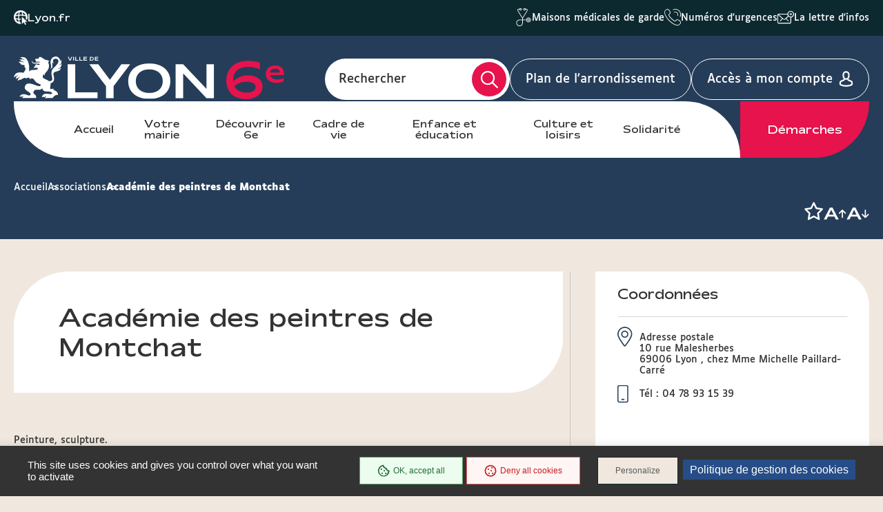

--- FILE ---
content_type: text/html; charset=UTF-8
request_url: https://mairie6.lyon.fr/association/arts-plastiques/academie-des-peintres-de-montchat
body_size: 11507
content:
<!DOCTYPE html>
<html  lang="fr" dir="ltr" prefix="content: http://purl.org/rss/1.0/modules/content/  dc: http://purl.org/dc/terms/  foaf: http://xmlns.com/foaf/0.1/  og: http://ogp.me/ns#  rdfs: http://www.w3.org/2000/01/rdf-schema#  schema: http://schema.org/  sioc: http://rdfs.org/sioc/ns#  sioct: http://rdfs.org/sioc/types#  skos: http://www.w3.org/2004/02/skos/core#  xsd: http://www.w3.org/2001/XMLSchema# ">
<head>
  <meta charset="utf-8" />
<link rel="canonical" href="https://mairie6.lyon.fr/association/arts-plastiques/academie-des-peintres-de-montchat" />
<meta name="Generator" content="Drupal 9 (https://www.drupal.org)" />
<meta name="MobileOptimized" content="width" />
<meta name="HandheldFriendly" content="true" />
<meta name="viewport" content="width=device-width, initial-scale=1.0" />
<link rel="icon" href="/sites/mairie6/files/favicon_15_0.ico" type="image/vnd.microsoft.icon" />
<link rel="alternate" hreflang="fr" href="https://mairie6.lyon.fr/association/arts-plastiques/academie-des-peintres-de-montchat" />

    <title>Académie des peintres de Montchat | Lyon Mairie du 6</title>
    <link rel="stylesheet" media="all" href="/core/modules/system/css/components/align.module.css?t8t9xs" />
<link rel="stylesheet" media="all" href="/core/modules/system/css/components/fieldgroup.module.css?t8t9xs" />
<link rel="stylesheet" media="all" href="/core/modules/system/css/components/container-inline.module.css?t8t9xs" />
<link rel="stylesheet" media="all" href="/core/modules/system/css/components/clearfix.module.css?t8t9xs" />
<link rel="stylesheet" media="all" href="/core/modules/system/css/components/details.module.css?t8t9xs" />
<link rel="stylesheet" media="all" href="/core/modules/system/css/components/hidden.module.css?t8t9xs" />
<link rel="stylesheet" media="all" href="/core/modules/system/css/components/item-list.module.css?t8t9xs" />
<link rel="stylesheet" media="all" href="/core/modules/system/css/components/js.module.css?t8t9xs" />
<link rel="stylesheet" media="all" href="/core/modules/system/css/components/nowrap.module.css?t8t9xs" />
<link rel="stylesheet" media="all" href="/core/modules/system/css/components/position-container.module.css?t8t9xs" />
<link rel="stylesheet" media="all" href="/core/modules/system/css/components/progress.module.css?t8t9xs" />
<link rel="stylesheet" media="all" href="/core/modules/system/css/components/reset-appearance.module.css?t8t9xs" />
<link rel="stylesheet" media="all" href="/core/modules/system/css/components/resize.module.css?t8t9xs" />
<link rel="stylesheet" media="all" href="/core/modules/system/css/components/sticky-header.module.css?t8t9xs" />
<link rel="stylesheet" media="all" href="/core/modules/system/css/components/system-status-counter.css?t8t9xs" />
<link rel="stylesheet" media="all" href="/core/modules/system/css/components/system-status-report-counters.css?t8t9xs" />
<link rel="stylesheet" media="all" href="/core/modules/system/css/components/system-status-report-general-info.css?t8t9xs" />
<link rel="stylesheet" media="all" href="/core/modules/system/css/components/tablesort.module.css?t8t9xs" />
<link rel="stylesheet" media="all" href="/core/modules/system/css/components/tree-child.module.css?t8t9xs" />
<link rel="stylesheet" media="all" href="/modules/custom/lyonfr_favoris/css/modal.css?t8t9xs" />
<link rel="stylesheet" media="all" href="/modules/custom/tarteaucitron_cookies/css/tarteaucitron.css?t8t9xs" />
<link rel="stylesheet" media="all" href="/modules/custom/tarteaucitron_cookies/css/tarteaucitron_custom.css?t8t9xs" />
<link rel="stylesheet" media="all" href="/themes/custom/lyonfr_mairie/css/core.css?t8t9xs" />
<link rel="stylesheet" media="print" href="/themes/custom/lyonfr_mairie/css/print.css?t8t9xs" />
<link rel="stylesheet" media="all" href="/themes/custom/lyonfr_mairie/css/map.css?t8t9xs" />

      <script type="application/json" data-drupal-selector="drupal-settings-json">{"path":{"baseUrl":"\/","scriptPath":null,"pathPrefix":"","currentPath":"node\/6364","currentPathIsAdmin":false,"isFront":false,"currentLanguage":"fr"},"pluralDelimiter":"\u0003","suppressDeprecationErrors":true,"bootstrap":{"forms_has_error_value_toggle":1,"modal_animation":1,"modal_backdrop":"true","modal_focus_input":1,"modal_keyboard":1,"modal_select_text":1,"modal_show":1,"modal_size":"","popover_enabled":1,"popover_animation":1,"popover_auto_close":1,"popover_container":"body","popover_content":"","popover_delay":"0","popover_html":0,"popover_placement":"right","popover_selector":"","popover_title":"","popover_trigger":"click","tooltip_enabled":1,"tooltip_animation":1,"tooltip_container":"body","tooltip_delay":"0","tooltip_html":0,"tooltip_placement":"auto left","tooltip_selector":"","tooltip_trigger":"hover"},"lyonfr":{"map":"https:\/\/cartes.lyon.fr\/adws\/app\/f44362dd-9509-11e6-9d74-4f886d9d3edc\/index.html","markerUrl":"https:\/\/mairie6.lyon.fr\/themes\/custom\/lyonfr_mairie\/images\/Map_marker_bleu.png"},"connect":true,"tarteaucitron_cookies":{"config":{"privacy_url":"","panel_hashtag":"cookies","cookie_name":"tarteaucitron","orientation":"bottom","group_services":0,"show_alert_small":0,"cookies_list":0,"adblocker_warning":0,"deny_all_cta":1,"accept_all_cta":1,"high_privacy":1,"handle_browser_dnt_request":0,"remove_credit":1,"show_more_info_link":1,"cookie_domain":"","read_more_link":"","mandatory":1,"icon_src":null,"icon_position":"BottomRight","popin_title":"Param\u00e9trer les cookies sur le site de lyon.fr","popin_description":"\u003Cp\u003ELe site lyon.fr et les 9 sites d\u2019arrondissement d\u00e9posent des cookies pour vous proposer une exp\u00e9rience utilisateur adapt\u00e9e avec un acc\u00e8s \u00e0 des pages enrichies de contenus vid\u00e9o et r\u00e9seaux sociaux. Certains Cookies permettent \u00e9galement d\u2019analyser votre navigation en obtenant des statistiques de fr\u00e9quentation anonymes, ceci afin d\u2019am\u00e9liorer notre site web en fonction de vos usages.\u003Cbr \/\u003E\r\nL\u0027\u00e9mission et l\u0027utilisation de cookies par des tiers sont soumises aux politiques de protection de la vie priv\u00e9e de ces m\u00eames tiers. Nous vous informons de l\u0027objet des Cookies sur nos sites et des moyens dont vous disposez pour effectuer des choix \u00e0 l\u0027\u00e9gard de ces derniers.\u003Cbr \/\u003E\r\nVous avez la possibilit\u00e9 d\u2019accepter ou de refuser chacun des Cookies tiers ci-dessous. Ce choix est conserv\u00e9 entre 6 et 13 mois selon les cas, mais vous pouvez changer d\u2019avis \u00e0 tout moment.\u003C\/p\u003E\r\n","cookie_storage_period":"15780000","cookie_management_policy_url":"https:\/\/mairie6.lyon.fr\/politique-de-gestion-des-cookies"},"services":{"adobeanalytics":"","adobeanalyticsdescription":{"value":"","format":"full_html"},"alexa":"","alexadescription":{"value":"","format":"full_html"},"amplitude":"","amplitudedescription":{"value":"","format":"full_html"},"clicky":"","clickydescription":{"value":"","format":"full_html"},"compteur":"","compteurdescription":{"value":"","format":"full_html"},"crazyegg":"","crazyeggdescription":{"value":"","format":"full_html"},"clarity":"","claritydescription":{"value":"","format":"full_html"},"etracker":"","etrackerdescription":{"value":"","format":"full_html"},"ferank_privacy":0,"ferank_privacydescription":{"value":"","format":"full_html"},"firebase":"","firebasedescription":{"value":"","format":"full_html"},"get_plus":"","get_plusdescription":{"value":"","format":"full_html"},"get_quanty":"","get_quantydescription":{"value":"","format":"full_html"},"hotjar_id":"","hotjar_iddescription":null,"hotjar_sv":"","hotjar_svdescription":null,"hubspot":"","hubspotdescription":{"value":"","format":"full_html"},"kameleoon":"","kameleoondescription":{"value":"","format":"full_html"},"koban_url":"","koban_urldescription":{"value":"","format":"full_html"},"koban_api_key":"","koban_api_keydescription":{"value":"","format":"full_html"},"matomodescription":{"value":"","format":"full_html"},"matomoHost":"https:\/\/stats.lyon.cloud-ed.fr\/","matomoId":"50","mautic":"","mauticdescription":{"value":"","format":"full_html"},"simpleanalytics":0,"simpleanalyticsdescription":{"value":"","format":"full_html"},"twitteruwt":"","twitteruwtdescription":{"value":"","format":"full_html"},"visualrevenue":"","visualrevenuedescription":{"value":"","format":"full_html"},"webmecanik":"","webmecanikdescription":{"value":"","format":"full_html"},"xiti":"","xitidescription":{"value":"","format":"full_html"},"yandex_metrica":"","yandex_metricadescription":{"value":"","format":"full_html"},"abtasty":"","abtastydescription":{"value":"","format":"full_html"},"contentsquare":"","contentsquaredescription":{"value":"","format":"full_html"},"google_fonts":"","google_fontsdescription":{"value":"","format":"full_html"},"google_jsapi":0,"google_jsapidescription":{"value":"","format":"full_html"},"onesignal":"","onesignaldescription":null,"pingdom":"","pingdomdescription":{"value":"","format":"full_html"},"recaptcha":"","recaptchadescription":{"value":"","format":"full_html"},"stonly":"","stonlydescription":{"value":"","format":"full_html"},"tagcommander":"","tagcommanderdescription":{"value":"","format":"full_html"},"typekit":"","typekitdescription":{"value":"","format":"full_html"},"twittertimeline":1,"twittertimelinedescription":{"value":"\u003Cp\u003ECe service ne d\u00e9pose pas de cookies.\u003Cbr \/\u003E\r\nL\u2019int\u00e9gration de ces contenus Twitter permet de faire remonter de fa\u00e7on dynamique des infos directement diffus\u00e9es sous forme de liste de tweets.\u003C\/p\u003E\r\n","format":"full_html"},"twitterembed":1,"twitterembeddescription":{"value":"\u003Cp\u003ECe service ne d\u00e9pose pas de cookies.\u003Cbr \/\u003E\r\nL\u2019int\u00e9gration de ces contenus Twitter permet de faire remonter de fa\u00e7on dynamique des infos directement diffus\u00e9es sous forme de tweets.\u003C\/p\u003E\r\n","format":"full_html"},"fbpixel":"","fbpixeldescription":{"value":"","format":"full_html"},"instagram":null,"instagramdescription":null,"facebookpost":null,"facebookpostdescription":null,"purechat":"","purechatdescription":{"value":"","format":"full_html"},"smartsupp":"","smartsuppdescription":{"value":"","format":"full_html"},"tawkto":"","tawktodescription":{"value":"","format":"full_html"},"userlike":"","userlikedescription":{"value":"","format":"full_html"},"zopim":"","zopimdescription":{"value":"","format":"full_html"},"vimeo":1,"vimeodescription":{"value":"\u003Cp\u003ECes Cookies permettent de vous proposer des contenus \u00e9ditoriaux enrichis int\u00e9grant un lecteur vid\u00e9o.\u003C\/p\u003E\r\n","format":"full_html"},"youtube":1,"youtubedescription":{"value":"\u003Cp\u003ECes Cookies permettent de vous proposer des contenus \u00e9ditoriaux enrichis int\u00e9grant un lecteur vid\u00e9o.\u003C\/p\u003E\r\n","format":"full_html"},"dailymotion":0,"dailymotiondescription":{"value":"","format":"full_html"},"soundcloud":0,"soundclouddescription":{"value":"","format":"full_html"},"ausha":0,"aushadescription":{"value":"","format":"full_html"},"calameo":0,"calameodescription":{"value":"","format":"full_html"},"maps_noapi":0,"maps_noapidescription":{"value":"","format":"full_html"}}},"user":{"uid":0,"permissionsHash":"02b6bad36f47d5f3dc0ad75f526993f2c646266f7b5b7df6b6bc90a65be1979f"}}</script>
<script src="/core/misc/drupalSettingsLoader.js?v=9.4.0"></script>
<script src="/modules/custom/tarteaucitron_cookies/js/cdn.js?v=2.3"></script>
<script src="/modules/custom/tarteaucitron_cookies/js/tarteaucitron.js?v=2.3"></script>
<script src="/modules/custom/tarteaucitron_cookies/js/tarteaucitron_init.js?v=2.3"></script>

                </head>
<body class="is-single-associations path-node page-node-type-association has-glyphicons">

  <div class="dialog-off-canvas-main-canvas" data-off-canvas-main-canvas>
    
  <div class="site-wrapper-out">
          <div class="site-wrapper">

                  <nav role="navigation" aria-label="Menu d'évitement" class="menu-skip">
  <p id="menu-skip__label" class="menu-skip__label">Go to:</p>
  <ul class="menu-skip__list" aria-labelledby="menu-skip__label">
    <li class="menu-skip__item">
      <a href="#main">Content</a>
    </li>
  </ul>
</nav>
            <section class="header-link">
    <div class="header-link__wrapper">
      
<div class="header-link__item is-main block block-stratis-common block-header-link clearfix">
  
  
        <span class="header-link__icon" aria-hidden="true">
    <img src="/themes/custom/lyonfr_mairie/images/globe-pointer.png" alt="icon">
  </span>
  <a class="header-link__main" href="https://www.lyon.fr">Lyon.fr</a>

  </div>

              <div id="block-lyonfrtaxonomy">
  
  
  <div class="header-link__switcher js-dropdown">
  <button type="button" class="header-link__current js-dropdown__toggle">
    Lyon pratique <span aria-hidden="true" class="fa-regular fa-chevron-down"></span>
  </button>
  <ul class="header-link__list js-dropdown__block">
            <li class="header-link__item">
          <span class="header-link__icon" aria-hidden="true">
      <img src="/sites/mairie6/files/content/lyon-pratique/2021-03/picto_maisons_medicales_garde.svg" width="24" height="26" alt="  Maisons médicales de garde
" />
    </span>
        <a href="/demarche/sante/trouver-une-maison-medicale-de-garde" class="header-link__link">  Maisons médicales de garde
</a>
  </li>

            <li class="header-link__item">
          <span class="header-link__icon" aria-hidden="true">
      <img src="/sites/mairie6/files/content/lyon-pratique/2021-03/picto-urgences.svg" width="24" height="26" alt="  Numéros d&#039;urgences
" />
    </span>
        <a href="/numeros-durgence" class="header-link__link">  Numéros d&#039;urgences
</a>
  </li>

            <li class="header-link__item">
          <span class="header-link__icon" aria-hidden="true">
      <img src="/sites/mairie6/files/content/lyon-pratique/2021-03/picto_newsletters.svg" width="24" height="26" alt="  La lettre d&#039;infos
" />
    </span>
        <a href="/la-lettre-dinfos-du-6e-arrondissement" class="header-link__link">  La lettre d&#039;infos
</a>
  </li>

      </ul>
</div>

</div>

          </div>
  </section>
          <header class="site-header header" role="banner">
  <div class="header-bar">
    <div class="header-bar__top">
      
<div class="header-bar__logo block block-stratis-common block-header-logo clearfix">
  
  
      

<div class="logo " title="Lyon Mairie du 6 - Site officiel : Accueil" rel="home">
    <span class="logo__image">
              <a href="/">  <img src="/sites/mairie6/files/2025-07/logo-lyon6-header.svg" alt="Lyon Mairie du 6 - Site officiel : Accueil" width="352">
</a>
          </span>
</div>

  </div>

      <div class="header-bar__components">
        <div class="header-bar__search">
          <div class="header-search ">
            <div class="header-search__form">
              <form method="GET" action="/recherche" enctype="multipart/form-data" role="search">
  <div class="header-search__form-input">
    <input name="search_api_fulltext" type="text" placeholder="" title="Rechercher par mots-clés" value="" id="search-field-2">
    <label for="search-field-2">Rechercher</label>
    <input type="hidden" name="type" value="All">
  </div>
  <button type="submit" class="header-search__btn">
    <span class="fa-regular fa-magnifying-glass" aria-hidden="true"></span>
    <span class="ghost"></span>
  </button>
</form>
            </div>
          </div>
        </div>

          
<div class="block block-stratis-common block-header-map-link clearfix">
  
  
        <a href="http://cartes.lyon.fr/plan/?_r=arrondissement&amp;_f_numero=6" class="header-bar__map">Plan de l&#039;arrondissement</a>

  </div>


          <a href="/openid-connect-redirect" class="header-bar__login">
    <span class="header-bar__login-text">Accès à mon compte</span>
  </a>
        <div class="header-bar__menu-btn" id="main-menu">
  <button type="button" class="menu-toggle js-mnv-toggle ">
            <span class="menu-toggle__lines">
                <span class="menu-toggle__line"></span>
                <span class="menu-toggle__line"></span>
                <span class="menu-toggle__line"></span>
            </span>
    <span class="menu-toggle__text js-menu-text">Menu</span>
  </button>
</div>

      </div>
    </div>
    <div class="header-bar__bottom">
        <div class="header-bar__menu">
    <div class="mnv-menu" role="navigation" aria-label="Menu principal">
      <nav class="mnv-menu__nav">
                  <button type="button" class="mnv-menu__close js-mnv-close">
            <span class="mnv-menu__close-text">Fermer</span>
            <span class="mnv-menu__close-icon"><i class="far fa-times"></i></span>
          </button>
          <div class="mnv-menu__wrap">
            <ul class="mnv-menu__list">
                              <li class="mnv-menu__item">
                  <a href="/" class="mnv-menu__link">Accueil</a>
                </li>
                              <li class="mnv-menu__item">
                  <a href="/votre-mairie" class="mnv-menu__link">Votre mairie</a>
                </li>
                              <li class="mnv-menu__item">
                  <a href="/decouvrir-le-6e" class="mnv-menu__link">Découvrir le 6e</a>
                </li>
                              <li class="mnv-menu__item">
                  <a href="/cadre-de-vie" class="mnv-menu__link">Cadre de vie</a>
                </li>
                              <li class="mnv-menu__item">
                  <a href="/enfance-et-education-0" class="mnv-menu__link">Enfance et éducation</a>
                </li>
                              <li class="mnv-menu__item">
                  <a href="/culture-et-loisirs" class="mnv-menu__link">Culture et loisirs</a>
                </li>
                              <li class="mnv-menu__item">
                  <a href="/solidarite" class="mnv-menu__link">Solidarité</a>
                </li>
                          </ul>
          </div>
                
<div class="mnv-menu__link-procedure block block-stratis-common block-header-procedure-link clearfix">
  
  
        <a href="/demarches#anchor-name">Démarches</a>

  </div>

      </nav>
    </div>
  </div>
    </div>
  </div>
</header>
          



        
        
          

                                    <section class="top-of-content">
                <div class="top-of-content__wrapper container -lg">
                    <nav aria-label="Vous êtes ici" class="breadcrumb">
    <ol>
              <li >
                      <a href="/">Accueil</a>
                  </li>
              <li >
                      <a href="/associations">Associations</a>
                  </li>
              <li  class="active">
                      Académie des peintres de Montchat
                  </li>
          </ol>
  </nav>




                  <div class="tools">
            <ul class="tools__list">
        
<li class="tools__item favoris">
  <a role="button" href="#" id="favoris9782a1c6-bea5-40f0-917d-f9f533656c18" class="tools__btn">
    <span class="sr-only favoris-link">Ajouter/Retirer le favoris</span>
    <span aria-hidden="true" class="fa-regular fa-star"></span>
  </a>
</li>

      </ul>
        <div class="tools__fonts-changer">
      <div class="fonts-changer js-fonts-changer">
        <button class="fonts-changer__button is-increase js-increase js-tooltip" data-content="Augmenter la taille des caractères"></button>
        <button class="fonts-changer__button is-decrease js-decrease js-tooltip" data-content="Réduire la taille des caractères"></button>
      </div>
    </div>
  </div>
                </div>
              </section>
                      
            <main class="site-main" role="main" id="main" tabindex="-1">
    <article class="container-wrapper">
      <div class="container -page  -is-moveside">
        <div data-drupal-messages-fallback class="hidden"></div>
        
  
        
<div data-history-node-id="6364" role="article" about="/association/arts-plastiques/academie-des-peintres-de-montchat" class="site-inner is-sidebar full clearfix">
      <section class="site-content">
              <header class="heading is-single-title">
          <div class="heading__wrapper container -lg">
                                          <div class="heading__content">

                                      
                    <h2 class="heading__title">Académie des peintres de Montchat</h2>
                    
                  
                  
                </div>
              
              
                              <div class="heading__bottom">

                                                        
                                                                                                                            
                </div>
                          
            
          </div>

          
        </header>
      
              <div class="container-fix">
            <div class="rte">
          <div>
        <p>
            <p>Peinture, sculpture.</p>
<p>L’association se réunit une fois par mois au foyer de Montchat et expose deux à trois fois par an.<br />
Les membres sont des peintres amateurs, mais tous ont une formation de beaux-arts ou équivalent. <br />
 </p>

        </p>
      </div>
                  <div class="is-line">
        <h2>Activités</h2>
        <ul class="tags">
                      <li class="tags__item">Arts plastiques</li>
                  </ul>
      </div>
    
    
      </div>
        </div>
      
      
    </section>
  
            <aside class="sidebar">
                <section class="localiser-sidebar" data-sal="slide-left" data-sal-duration="1000" data-sal-duration="1000" >
      <div class="title-block is-inverted">
        <h2 class="title"><span class="title__text">Coordonnées</span></h2>
      </div>
      <div class="localiser-sidebar__wrapper">
        <div class="localiser-sidebar__group">
          <div class="localiser-sidebar__infos">
                  <p class="infos__item -address">
      <span class="infos__item-icon" aria-hidden="true"title="Adresse :"></span>
      <span class="sr-only">Adresse :</span>
              <span class="infos__item-text">Adresse postale</span>
            <span class="infos__item-subtext">10 rue Malesherbes <br> 69006 Lyon , chez Mme Michelle Paillard-Carré</span>
    </p>
  
                  <p class="infos__item -mobile">
      <span class="infos__item-icon" aria-hidden="true"></span>
      <span class="infos__item-text">Tél :   04 78 93 15 39
</span>
    </p>
  
              
          </div>
        </div>

                
  
  <div id="map" class="map" data-content="Carte interactive"></div>
      <div class="localiser-sidebar__button-group">
      <a href="https://cartes.lyon.fr/plan/?mapId=1&amp;searchName=equip&amp;filters=id%3D6364&amp;disableInfoBubble=true&amp;showNavigation=true" target="_blank" class="localiser-sidebar__button">Agrandir la carte</a>
    </div>
      <script>
    var posToCenter = {
      latitude : ,
      longitude : 
    };

    var markerLabel = "Académie des peintres de Montchat";
  </script>
  

      </div>
    </section>
  
                      <section class="filter-associations">
    <div class="title-block is-filter">
      <h2 class="title"><span class="title__text">Recherche associations</span></h2>
    </div>
    <div class="filters is-associations is-sidebar">
      <div class="filters__container container -lg">
        <form action="/demarches" method="GET">
          <fieldset>
            <div class="filters__wrapper">
              <div class="filters__fields flex-row">
                <div class="filters__field col-lg-12">
                  <input
                    type="text"
                    name="search_api_fulltext"
                    id="keyword1"
                    value=""
                    placeholder="Recherche par mots clés ..."
                  >
                </div>
                <div class="filters__field col-lg-12">
                  <div class="filters__buttons">
                    <button type="submit" class="btn filters__button -submit">
                      <span class="btn__text">Valider</span>
                      <span aria-hidden="true">
                        <svg xmlns="http://www.w3.org/2000/svg" width="15" height="20" viewBox="0 0 15 20" fill="none">
                          <path fill-rule="evenodd" clip-rule="evenodd" d="M4.8691 0.5L14.5 10L4.8691 19.5L2.30073 16.9665L7.54758 11.791L0.5 11.791L0.5 8.20823H7.54719L2.30073 3.03308L4.8691 0.5Z" fill="white"/>
                        </svg>
                      </span>
                    </button>
                  </div>
                </div>
              </div>
            </div>
          </fieldset>
        </form>
      </div>
    </div>
  </section>
      </aside>
      
  </div>

        



          
        <section class="also-read ">
      <div class="container">
        <div class="title-block -center ">
          <h2 class="title -content"><span class="title__text">À lire aussi</span></h2>
        </div>
                  <div class="also-read__container">
            <button type="button" class="also-read__control -prev">
              <span aria-hidden="true" class="fa-regular fa-chevron-left"></span>
              <span class="ghost">Article précédent</span>
            </button>
            <button type="button" class="also-read__control -next">
              <span aria-hidden="true" class="fa-regular fa-chevron-right"></span>
              <span class="ghost">Article suivant</span>
            </button>
            <div class="also-read__wrapper swiper-container" data-items="10">
              <div class="also-read__carousel-wrapper swiper-wrapper">

                                                                          
  
  <div data-history-node-id="11758" role="article" about="/association/handicap/handissimo" class="also-read__item swiper-slide association mairie">
      <picture class="associations-item__picture">
    <img src="/themes/custom/lyonfr_mairie/images/association.jpg" width="262" height="147">
  </picture>

    
              
        <h3 class="also-read__title">
          <a href="/association/handicap/handissimo" class="also-read__title-link">
            <span class="underline">Handissimo</span>
          </a>
        </h3>
        
      
      
      </div>

                                                                                            
  
  <div data-history-node-id="21376" role="article" about="/association/action-humanitaire/espace-europe-afrique-du-developpement-economique-et-social" class="also-read__item swiper-slide association mairie">
      <picture class="associations-item__picture">
    <img src="/themes/custom/lyonfr_mairie/images/association.jpg" width="262" height="147">
  </picture>

    
              
        <h3 class="also-read__title">
          <a href="/association/action-humanitaire/espace-europe-afrique-du-developpement-economique-et-social" class="also-read__title-link">
            <span class="underline">Espace Europe-Afrique du Développement Economique et Social</span>
          </a>
        </h3>
        
      
      
      </div>

                                                                                            
  
  <div data-history-node-id="21389" role="article" about="/association/associations-dentreprises-employeurs/le-cercle" class="also-read__item swiper-slide association mairie">
      <picture class="associations-item__picture">
    <img src="/themes/custom/lyonfr_mairie/images/association.jpg" width="262" height="147">
  </picture>

    
              
        <h3 class="also-read__title">
          <a href="/association/associations-dentreprises-employeurs/le-cercle" class="also-read__title-link">
            <span class="underline">Le Cercle</span>
          </a>
        </h3>
        
      
      
      </div>

                                                                                            
  
  <div data-history-node-id="21745" role="article" about="/association/sports-nautiques-aquatiques/lyon-natation-metropole" class="also-read__item swiper-slide association mairie">
      <picture class="associations-item__picture">
    <img src="/themes/custom/lyonfr_mairie/images/association.jpg" width="262" height="147">
  </picture>

    
              
        <h3 class="also-read__title">
          <a href="/association/sports-nautiques-aquatiques/lyon-natation-metropole" class="also-read__title-link">
            <span class="underline">Lyon Natation Métropole</span>
          </a>
        </h3>
        
      
      
      </div>

                                                                                            
  
  <div data-history-node-id="21764" role="article" about="/association/soutien-scolaire-alphabetisation/les-amis-des-enfants-malades-pour-lenseignement" class="also-read__item swiper-slide association mairie">
      <picture class="associations-item__picture">
    <img src="/themes/custom/lyonfr_mairie/images/association.jpg" width="262" height="147">
  </picture>

    
              
        <h3 class="also-read__title">
          <a href="/association/soutien-scolaire-alphabetisation/les-amis-des-enfants-malades-pour-lenseignement" class="also-read__title-link">
            <span class="underline">Les Amis des Enfants Malades  pour l&#039;Enseignement</span>
          </a>
        </h3>
        
      
      
      </div>

                                                                                            
  
  <div data-history-node-id="22156" role="article" about="/association/eveil-de-lyon" class="also-read__item swiper-slide association mairie">
      <picture class="associations-item__picture">
    <img src="/themes/custom/lyonfr_mairie/images/association.jpg" width="262" height="147">
  </picture>

    
              
        <h3 class="also-read__title">
          <a href="/association/eveil-de-lyon" class="also-read__title-link">
            <span class="underline">Eveil de Lyon</span>
          </a>
        </h3>
        
      
      
      </div>

                                                                                            
  
  <div data-history-node-id="21502" role="article" about="/association/garde-domicile/capucine-et-grenadine" class="also-read__item swiper-slide association mairie">
      <picture class="associations-item__picture">
    <img src="/themes/custom/lyonfr_mairie/images/association.jpg" width="262" height="147">
  </picture>

    
              
        <h3 class="also-read__title">
          <a href="/association/garde-domicile/capucine-et-grenadine" class="also-read__title-link">
            <span class="underline">Capucine et Grenadine</span>
          </a>
        </h3>
        
      
      
      </div>

                                                                                            
  
  <div data-history-node-id="21535" role="article" about="/association/ecologie-defense-de-lenvironnement/sessad-bossuet" class="also-read__item swiper-slide association mairie">
      <picture class="associations-item__picture">
    <img src="/themes/custom/lyonfr_mairie/images/association.jpg" width="262" height="147">
  </picture>

    
              
        <h3 class="also-read__title">
          <a href="/association/ecologie-defense-de-lenvironnement/sessad-bossuet" class="also-read__title-link">
            <span class="underline">SESSAD Bossuet</span>
          </a>
        </h3>
        
      
      
      </div>

                                                                                            
  
  <div data-history-node-id="25977" role="article" about="/association/ecole-de-musique-issetys" class="also-read__item swiper-slide association mairie">
      <picture class="associations-item__picture">
    <img src="/themes/custom/lyonfr_mairie/images/association.jpg" width="262" height="147">
  </picture>

    
              
        <h3 class="also-read__title">
          <a href="/association/ecole-de-musique-issetys" class="also-read__title-link">
            <span class="underline">École de musique Issétys</span>
          </a>
        </h3>
        
      
      
      </div>

                                                                                            
  
  <div data-history-node-id="6351" role="article" about="/association/medias-communication/la-decouverte-de" class="also-read__item swiper-slide association mairie">
      <picture class="associations-item__picture">
    <img src="/themes/custom/lyonfr_mairie/images/association.jpg" width="262" height="147">
  </picture>

    
              
        <h3 class="also-read__title">
          <a href="/association/medias-communication/la-decouverte-de" class="also-read__title-link">
            <span class="underline">A la Découverte de...</span>
          </a>
        </h3>
        
      
      
      </div>

                                  
              </div>
            </div>
            <div class="also-read__pagination swiper-pagination"></div>
          </div>
              </div>
    </section>
        </div>
    </article>
  </main>

        
                    <footer class="site-footer footer" role="contentinfo">
    <div class="container footer__wrapper">
        
<div class="block block-stratis-common block-footer-logo clearfix">
  
  
          <div class="footer__logo">
          <a href="/"><img src="/sites/mairie6/files/2025-07/arrondissementlogo-lyon-6_0.svg" alt="Lyon Mairie du 6 - Site officiel : Accueil"></a>
      </div>

  </div>

              <div class="site-infos">
          
<div class="site-infos__col is-first block block-stratis-common block-site-infos clearfix">
  
  
        <address class="site-infos__listitems">
          <p class="site-infos__item -name">Mairie du 6e arrondissement</p>
              <p class="site-infos__item -address">
        <span class="ghost">Adresse:</span>
        58 rue de Sèze<br />
69466 Lyon cedex 06
      </p>
      </address>
  <div class="site-infos__schedules">
                  <a href="https://mairie6.lyon.fr/lieu/mairies/mairie-du-6e-arrondissement" class="site-infos__schedule">Horaires</a>
            </div>

  </div>

          
<div class="site-infos__col is-second block block-stratis-common block-site-infos-second clearfix">
  
  
      
      <p class="site-infos__item -phone">
      <span class="site-infos__icon" aria-hidden="true">
        <svg xmlns="http://www.w3.org/2000/svg" width="28" height="23" viewBox="0 0 28 23" fill="none">
          <path d="M25.1485 7.12811H19.181V2.28845C19.181 1.02924 18.1463 0 16.8926 0H2.95396C1.70025 0 0.665527 1.03473 0.665527 2.28845V10.6758C0.665527 11.9349 1.70025 12.9642 2.95396 12.9642H4.31169L6.01981 15.2527C6.11288 15.4114 6.30997 15.4771 6.50159 15.4771C6.6932 15.4771 6.85744 15.384 6.98336 15.2527L8.69147 12.9642H8.94878V17.8039C8.94878 19.0631 9.98351 20.0923 11.2372 20.0923H19.4274L21.1355 22.3808C21.2286 22.5396 21.4257 22.6053 21.6173 22.6053C21.8089 22.6053 21.9732 22.5121 22.0991 22.3808L23.8072 20.0923H25.1649C26.4241 20.0923 27.4533 19.0576 27.4533 17.8039V9.42206C27.4698 8.15738 26.4405 7.12811 25.1485 7.12811ZM8.37942 11.7707C8.1878 11.7707 8.02356 11.8638 7.89764 11.9952L6.47969 13.8621L5.06173 11.9952C4.96866 11.8364 4.77157 11.7707 4.57996 11.7707H2.89375C2.28057 11.7707 1.79879 11.2889 1.79879 10.6758V2.28845C1.79879 1.67526 2.28057 1.19348 2.89375 1.19348H16.8269C17.4401 1.19348 17.9219 1.67526 17.9219 2.28845V10.6758C17.9219 11.2889 17.4401 11.7707 16.8269 11.7707H8.37942ZM26.2763 17.8039C26.2763 18.4171 25.7945 18.8988 25.1813 18.8988H23.5006C23.309 18.8988 23.1447 18.9919 23.0188 19.1233L21.6009 20.9902L20.1829 19.1233C20.0898 18.9645 19.8928 18.8988 19.7011 18.8988H11.2482C10.635 18.8988 10.1532 18.4171 10.1532 17.8039V12.9642H16.8926C17.3415 12.9642 17.7631 12.8383 18.1189 12.6083H22.6356C22.9586 12.6083 23.2159 12.351 23.2159 12.028C23.2159 11.705 22.9586 11.4477 22.6356 11.4477H19.088C19.181 11.2232 19.2139 10.9659 19.2139 10.6758V8.35446H25.1813C25.7945 8.35446 26.2763 8.83624 26.2763 9.4494V17.8039ZM23.1831 15.3512C23.1831 15.6742 22.9257 15.9315 22.6027 15.9315H13.8268C13.5038 15.9315 13.2464 15.6742 13.2464 15.3512C13.2464 15.0282 13.5038 14.7709 13.8268 14.7709H22.6027C22.9203 14.7709 23.1831 15.0337 23.1831 15.3512ZM14.2428 8.80341H5.50519C5.18217 8.80341 4.92487 8.54608 4.92487 8.22308C4.92487 7.90005 5.18217 7.64273 5.50519 7.64273H14.2428C14.5658 7.64273 14.8232 7.90005 14.8232 8.22308C14.856 8.54608 14.5658 8.80341 14.2428 8.80341ZM4.92487 4.87253C4.92487 4.54953 5.18217 4.29221 5.50519 4.29221H10.7609C11.0839 4.29221 11.3412 4.54953 11.3412 4.87253C11.3412 5.19553 11.0839 5.45285 10.7609 5.45285H5.50518C5.18217 5.45285 4.92487 5.19553 4.92487 4.87253Z" fill="#E6134D"></path>
        </svg>
      </span>
      <a href="tel:33(0)472831500" title="33 (0)4 72 83 15 00">33 (0)4 72 83 15 00</a>
    </p>
  
      <p class="site-infos__item -phone">
      <span class="site-infos__icon" aria-hidden="true">
        <svg xmlns="http://www.w3.org/2000/svg" width="22" height="22" viewBox="0 0 22 22" fill="none">
          <path d="M17.0526 13.4576C16.6256 13.0142 16.1164 12.7788 15.5744 12.7788C15.0379 12.7788 14.5178 13.0087 14.0743 13.4522L12.6892 14.8318C12.5743 14.7715 12.4593 14.7113 12.3498 14.6566C12.191 14.58 12.0432 14.5033 11.9173 14.4267C10.6198 13.6054 9.44273 12.5324 8.31494 11.1418C7.76747 10.452 7.40066 9.86621 7.1324 9.27494C7.49374 8.94645 7.82222 8.607 8.15069 8.27851C8.27114 8.15809 8.39706 8.02668 8.5175 7.90622C9.43726 6.98649 9.43726 5.793 8.5175 4.87323L7.32402 3.67972C7.18715 3.54285 7.05028 3.40601 6.91889 3.26365C6.6561 2.9899 6.38236 2.7107 6.09768 2.44791C5.66517 2.02637 5.15603 1.80188 4.62497 1.80188C4.08846 1.80188 3.57383 2.02637 3.13586 2.44791L3.1249 2.45887L1.63578 3.95896C1.07188 4.51737 0.754342 5.20173 0.683175 5.99555C0.579156 7.27665 0.956917 8.46466 1.2416 9.24756C1.95331 11.1637 3.00993 12.9375 4.59213 14.8373C6.50829 17.1257 8.81861 18.9378 11.4574 20.2135C12.4648 20.6898 13.8116 21.2537 15.3116 21.3522C15.4047 21.3577 15.4978 21.3632 15.5854 21.3632C16.5982 21.3632 17.4468 21.0018 18.1147 20.2792C18.1202 20.2682 18.1256 20.2682 18.1311 20.2573C18.3611 19.9835 18.6238 19.7317 18.8976 19.4634C19.0837 19.2828 19.2808 19.0966 19.4669 18.8995C19.8995 18.4506 20.1294 17.925 20.1294 17.383C20.1294 16.841 19.8995 16.3209 19.456 15.8829L17.0526 13.4576ZM18.6184 18.0674C18.6129 18.0674 18.6129 18.0728 18.6184 18.0674C18.4486 18.2535 18.2735 18.4178 18.0818 18.6039C17.7972 18.8776 17.507 19.1623 17.2387 19.4799C16.7953 19.9507 16.2752 20.1751 15.5909 20.1751C15.5251 20.1751 15.454 20.1751 15.3883 20.1697C14.0853 20.0876 12.8809 19.5784 11.9721 19.1459C9.49201 17.9469 7.31854 16.2443 5.50641 14.0818C4.01727 12.286 3.02088 10.6217 2.35844 8.83149C1.95331 7.74201 1.80002 6.89341 1.86572 6.08863C1.90952 5.57398 2.1066 5.15244 2.46793 4.78565L3.96253 3.29102C4.17605 3.08844 4.406 2.97898 4.63045 2.97898C4.90419 2.97898 5.12865 3.14319 5.271 3.28556L5.28194 3.29651C5.55021 3.54834 5.80204 3.80564 6.07031 4.07941C6.20718 4.22174 6.34404 4.35859 6.48637 4.50644L7.67988 5.69992C8.14523 6.16526 8.14523 6.59229 7.67988 7.05765L7.30211 7.43543C6.9353 7.81318 6.58492 8.16355 6.2017 8.50296C6.19074 8.51392 6.18527 8.51392 6.17979 8.52488C5.80204 8.90262 5.87322 9.26944 5.94986 9.52127L5.96082 9.55964C6.27287 10.3151 6.71085 11.0214 7.37329 11.87L7.37876 11.8754C8.58867 13.3646 9.86429 14.5252 11.2658 15.4121C11.4465 15.5271 11.6272 15.6202 11.8023 15.7077C11.9611 15.7844 12.1089 15.8611 12.2348 15.9377C12.2513 15.9486 12.2677 15.9596 12.2896 15.9706C12.4374 16.0472 12.5798 16.0801 12.7221 16.0801C13.0834 16.0801 13.3134 15.8501 13.39 15.7789L14.8901 14.2788C15.0379 14.131 15.2733 13.9504 15.5525 13.9504C15.8263 13.9504 16.0453 14.1201 16.1821 14.2679L18.6019 16.6877C19.0673 17.1476 19.0673 17.6075 18.6184 18.0674ZM11.868 5.54114C13.0177 5.73276 14.0579 6.27475 14.8901 7.10694C15.7222 7.93909 16.2588 8.97928 16.4559 10.129C16.5051 10.4191 16.7515 10.6217 17.0362 10.6217C17.069 10.6217 17.1019 10.6162 17.1347 10.6108C17.4577 10.556 17.6712 10.2494 17.622 9.92643C17.3866 8.53583 16.7296 7.27115 15.7277 6.26929C14.7258 5.2674 13.4612 4.61045 12.0706 4.37503C11.7476 4.32029 11.4465 4.53925 11.3863 4.85679C11.3315 5.17435 11.5396 5.48639 11.868 5.54114ZM21.3776 9.75672C20.9889 7.46824 19.9104 5.38785 18.257 3.73447C16.6037 2.08112 14.5233 1.00257 12.2348 0.613865C11.9173 0.559117 11.6107 0.778111 11.556 1.09565C11.5012 1.41867 11.7202 1.71976 12.0432 1.78C14.0853 2.12491 15.9467 3.09394 17.4249 4.57212C18.9031 6.0503 19.8666 7.91172 20.217 9.9538C20.2663 10.244 20.5126 10.4465 20.7973 10.4465C20.8302 10.4465 20.863 10.441 20.8959 10.4356C21.2189 10.3808 21.4379 10.0742 21.3776 9.75672Z" fill="#E6134D"></path>
        </svg>
      </span>
      <a href="https://e-services3.lyon.fr/formulaire/jsp/site/Portal.jsp?page=form&amp;id_form=22" title="Contactez-nous">Contactez-nous</a>
    </p>
  
      <p class="site-infos__item -mail">
      <span class="site-infos__icon" aria-hidden="true">
        <svg xmlns="http://www.w3.org/2000/svg" width="22" height="17" viewBox="0 0 22 17" fill="none">
          <path d="M19.2467 0.306641H3.25507C1.82617 0.306641 0.665527 1.46732 0.665527 2.89621V13.8293C0.665527 15.2582 1.82617 16.4188 3.25507 16.4188H19.2467C20.6756 16.4188 21.8363 15.2582 21.8363 13.8293V2.90167C21.8363 1.47278 20.6756 0.306641 19.2467 0.306641ZM20.6537 13.8293C20.6537 14.6067 20.0241 15.2363 19.2467 15.2363H3.25507C2.47766 15.2363 1.84807 14.6067 1.84807 13.8293V2.90167C1.84807 2.12427 2.47766 1.49469 3.25507 1.49469H19.2467C20.0241 1.49469 20.6537 2.12427 20.6537 2.90167V13.8293Z" fill="#E6134D"></path>
          <path d="M14.013 8.22315L19.1921 3.58057C19.4329 3.36157 19.4548 2.98926 19.2359 2.74292C19.0169 2.50202 18.6446 2.4801 18.3982 2.6991L11.2592 9.10456L9.86861 7.86182L9.85765 7.85083C9.82481 7.818 9.79743 7.79608 9.75911 7.76874L4.09278 2.6991C3.84642 2.4801 3.47413 2.50202 3.25514 2.74835C3.03615 2.99469 3.05805 3.36701 3.30441 3.586L8.54372 8.26691L3.32631 13.1504C3.0909 13.3749 3.07447 13.7471 3.29894 13.988C3.41938 14.1085 3.57268 14.1741 3.73144 14.1741C3.87379 14.1741 4.0216 14.1194 4.13657 14.0154L9.43063 9.06073L10.865 10.3419C10.98 10.4404 11.1168 10.4897 11.2592 10.4897C11.4015 10.4897 11.5439 10.4349 11.6534 10.3364L13.1315 9.01148L18.3982 14.0154C18.5132 14.1249 18.661 14.1796 18.8034 14.1796C18.9621 14.1796 19.1154 14.1194 19.2304 13.9935C19.4548 13.7581 19.4439 13.3803 19.2085 13.1558L14.013 8.22315Z" fill="#E6134D"></path>
        </svg>
      </span>
      <a href="https://mairie6.lyon.fr/la-lettre-dinfos-du-6e-arrondissement" title="Inscrivez-vous à la lettre d&#039;infos de la mairie du 6e">Inscrivez-vous à la lettre d&#039;infos de la mairie du 6e</a>
    </p>
  
  </div>

                      <div id="block-lyonfrtaxonomy-2" class="site-infos__col block block-lyonfr-taxonomy-block clearfix">
  
  <h3 class="site-infos__social-title">Suivez-nous</h3>
  
      <ul class="social-networks">
      

<li about="https://www.facebook.com/Mairie6Lyon" class="social-networks__item">
  
  
  <a href="https://www.facebook.com/Mairie6Lyon" title="Notre Facebook" target="_blank" class="social-networks__link">
    <span class="fab fa-facebook-f" aria-hidden="true"></span>
    <span class="ghost">Notre Facebook</span>
  </a>
</li>

      

<li about="https://twitter.com/Mairie6Lyon" class="social-networks__item">
  
  
  <a href="https://twitter.com/Mairie6Lyon" title="Notre Twitter" target="_blank" class="social-networks__link">
    <span class="fa-brands fa-x-twitter" aria-hidden="true"></span>
    <span class="ghost">Notre Twitter</span>
  </a>
</li>

  </ul>

  </div>

                  </div>
                    
<nav  id="block-lyonfr-mairie-footer" class="menu-cross block block-system block-system-menu-blockfooter clearfix LAME-arr-essentiel gris" role="navigation" aria-labelledby="block-lyonfr-mairie-footer-menu" id="block-lyonfr-mairie-footer" class="menu-cross block block-system block-system-menu-blockfooter clearfix LAME-arr-essentiel gris">
            
  <h2 class="visually-hidden" id="block-lyonfr-mairie-footer-menu">Footer menu</h2>
  

        
      <ul class="menu menu-cross__listitems menu--footer nav">
                              <li class="menu-cross__item">
                                        <a href="/actualites" target="" rel="" title="Accéder à la liste des actualités" data-drupal-link-system-path="actualites">Actualités</a>
                  </li>
                              <li class="menu-cross__item">
                                        <a href="/agenda" target="" rel="" data-drupal-link-system-path="agenda">Agenda</a>
                  </li>
                              <li class="menu-cross__item">
                                        <a href="/equipements" target="" rel="" data-drupal-link-system-path="equipements">Equipements</a>
                  </li>
                              <li class="menu-cross__item">
                                        <a href="/demarches" target="" rel="" data-drupal-link-system-path="demarches">Démarches</a>
                  </li>
                              <li class="menu-cross__item">
                                        <a href="/associations" target="" rel="" data-drupal-link-system-path="associations">Associations</a>
                  </li>
                              <li class="menu-cross__item">
                                        <a href="/" target="" rel="" data-drupal-link-system-path="&lt;front&gt;">Accessibilité</a>
                  </li>
                              <li class="menu-cross__item">
                                        <a href="/plan-de-site" target="" rel="" data-drupal-link-system-path="sitemap">Plan du site</a>
                  </li>
                              <li class="menu-cross__item">
                                        <a href="/mentions-legales" target="" rel="" data-drupal-link-system-path="node/10098">Mentions légales</a>
                  </li>
                              <li class="menu-cross__item">
                                        <a href="/protection-des-donnees" target="" rel="" data-drupal-link-system-path="node/13620">Protection des données</a>
                  </li>
                              <li class="menu-cross__item">
                                        <a href="/politique-de-gestion-des-cookies" target="" rel="" data-drupal-link-system-path="node/13534">Politique de gestion des Cookies</a>
                  </li>
                              <li class="menu-cross__item">
                                        <a href="#cookies" target="" rel="">Cookies</a>
                  </li>
          </ul>
  

  </nav>


          </div>
  </footer>
  <div class="site-hidden"></div>
              </div>
    
    
  </div>

  </div>

<style>
      :root {
        --color-1--1: #253D58;
      }
    </style>

<script src="/core/assets/vendor/jquery/jquery.min.js?v=3.6.0"></script>
<script src="/core/assets/vendor/underscore/underscore-min.js?v=1.13.3"></script>
<script src="/sites/mairie6/files/languages/fr_QH08FMh1VyHxnmEK5Nr4ybLbWst9F6Z594D1PLssYiQ.js?t8t9xs"></script>
<script src="/core/misc/drupal.js?v=9.4.0"></script>
<script src="/core/misc/drupal.init.js?v=9.4.0"></script>
<script src="/themes/contrib/bootstrap/js/drupal.bootstrap.js?t8t9xs"></script>
<script src="/themes/contrib/bootstrap/js/attributes.js?t8t9xs"></script>
<script src="/themes/contrib/bootstrap/js/theme.js?t8t9xs"></script>
<script src="/themes/custom/lyonfr_mairie/js/map/angular.min.js?t8t9xs"></script>
<script src="/themes/custom/lyonfr_mairie/js/map/angular-sanitize.min.js?t8t9xs"></script>
<script src="/themes/custom/lyonfr_mairie/js/map/ol.js?t8t9xs"></script>
<script src="/themes/custom/lyonfr_mairie/js/map/angular-openlayers-directive.min.js?t8t9xs"></script>
<script src="/themes/custom/lyonfr_mairie/js/map/stratis-map.min.js?t8t9xs"></script>
<script src="/themes/custom/lyonfr_mairie/js/core.bundle.js?t8t9xs"></script>
<script src="/themes/contrib/bootstrap/js/popover.js?t8t9xs"></script>
<script src="/themes/contrib/bootstrap/js/tooltip.js?t8t9xs"></script>
<script src="/modules/custom/micropole_utils/js/display_map.js?v=1.x"></script>
<script src="https://dev.business-geografic.com/sdk/bgmap.js"></script>
<script src="/modules/custom/lyonfr_favoris/js/bootstrap.js?t8t9xs"></script>
<script src="/modules/custom/lyonfr_favoris/js/add-remove-favorites.js?t8t9xs"></script>
<script src="/modules/custom/lyonfr_favoris/js/bootbox.min.js?t8t9xs"></script>

</body>
</html>


--- FILE ---
content_type: application/javascript
request_url: https://mairie6.lyon.fr/modules/custom/micropole_utils/js/display_map.js?v=1.x
body_size: 331
content:
var divMapId = "map";
var mapWebsiteUrl = drupalSettings.lyonfr.map;
var mapMarkerUrl = drupalSettings.lyonfr.markerUrl;
var map = null;

function initMap(){
    if(typeof bg !== "undefined"){

        var options = {};
        options.showTextSearch = false;
        options.showTOC = false;
        options.showExtras = false;
        options.showProxSearchBar = false;
        options.showTMSSwitch = false;

        options.onInitFinishedCallback = "initCallback";

        map = new bg.api.Map(divMapId, mapWebsiteUrl, options);

    }
    else{
        setTimeout(function(){
            initMap();
        }, 2000);
    }

    //Accessibility : add title to iframe
    var lstdatasel = document.getElementById('map').getElementsByTagName('iframe');
    for(let i = 0;i < lstdatasel.length; i++)
    {
      lstdatasel[i].setAttribute('title',Drupal.t("Carte interactive de Lyon"));
    }
}

function initCallback(){
    centerMap(posToCenter.latitude, posToCenter.longitude, map);
}

function centerMap(lat, lng, map){
    setTimeout(function(){
        map.getProjected(lat, lng).then(function (convertedLatlng){
            map.setCenter(convertedLatlng.x + ", " + convertedLatlng.y);
            map.zoomToScale(16927);


            map.addMarker({
                x:convertedLatlng.x,
                y:convertedLatlng.y,
                id:"1",
                title:markerLabel,
                content:'',
                imageUrl:mapMarkerUrl,
                openInfoBubble:true,
                tooltip:markerLabel,
                markerWidth:20,
                markerHeight:34
            });


        });
    }, 1000);
}

(function ($) {
        initMap();
})(jQuery);


--- FILE ---
content_type: application/javascript
request_url: https://mairie6.lyon.fr/modules/custom/tarteaucitron_cookies/js/tarteaucitron.services.js?v=20210509
body_size: 25696
content:
/*global tarteaucitron, ga, Shareaholic, stLight, clicky, top, google, Typekit, FB, ferankReady, IN, stButtons, twttr, PCWidget*/
/*jslint regexp: true, nomen: true*/

// generic iframe
tarteaucitron.services.iframe = {
  "key": "iframe",
  "type": "other",
  "name": "Web content",
  "uri": "",
  "needConsent": true,
  "cookies": [],
  "js": function () {
    "use strict";
    tarteaucitron.fallback(['tac_iframe'], function (x) {
      var frame_title = tarteaucitron.fixSelfXSS(x.getAttribute("title")),
        width = x.getAttribute("width"),
        height = x.getAttribute("height"),
        allowfullscreen = x.getAttribute("allowfullscreen"),
        url = x.getAttribute("data-url");

      return '<iframe title="' + frame_title + '" src="' + url + '" scrolling="no" allowtransparency' + (allowfullscreen == '0' ? '' : ' webkitallowfullscreen mozallowfullscreen allowfullscreen') + '></iframe>';
    });
  },
  "fallback": function () {
    "use strict";
    var id = 'iframe';
    tarteaucitron.fallback(['tac_iframe'], function (elem) {
      elem.style.width = elem.getAttribute('width') + 'px';
      elem.style.height = elem.getAttribute('height') + 'px';
      return tarteaucitron.engage(id);
    });
  }
};

// pinterestpixel
tarteaucitron.services.pinterestpixel = {
  "key": "pinterestpixel",
  "type": "ads",
  "name": "Pinterest Pixel",
  "uri": "https://help.pinterest.com/fr/business/article/track-conversions-with-pinterest-tag",
  "needConsent": true,
  "cookies": ['_pinterest_sess', '_pinterest_ct', '_pinterest_ct_mw', '_pinterest_ct_rt', '_epik', '_derived_epik', '_pin_unauth', '_pinterest_ct_ua'],
  "js": function () {
    "use strict";

    if (tarteaucitron.user.pinterestpixelId === undefined) {
      return;
    }

    if (!window.pintrk) {
      window.pintrk = function () {
        window.pintrk.queue.push(Array.prototype.slice.call(arguments));
      };

      var n = window.pintrk;
      n.queue = [];
      n.version = "3.0";

      tarteaucitron.addScript('https://s.pinimg.com/ct/core.js', '', function () {
        window.pintrk('load', tarteaucitron.user.pinterestpixelId);
        window.pintrk('page');
      });
    }
  }
};

// elfsight
tarteaucitron.services.elfsight = {
  "key": "elfsight",
  "type": "support",
  "name": "Elfsight",
  "uri": "https://elfsight.com/privacy-policy/",
  "needConsent": true,
  "cookies": ['__cfduid', '_p_hfp_client_id', 'session_id'],
  "js": function () {
    "use strict";

    tarteaucitron.addScript('https://apps.elfsight.com/p/platform.js');
  }
};

// plezi
tarteaucitron.services.plezi = {
  "key": "plezi",
  "type": "analytic",
  "name": "Plezi",
  "uri": "https://www.plezi.co/fr/mentions-legales/",
  "needConsent": true,
  "cookies": [],
  "js": function () {
    "use strict";

    if (tarteaucitron.user.pleziTenant === undefined || tarteaucitron.user.pleziTw === undefined) {
      return;
    }

    tarteaucitron.addScript('https://app.plezi.co/scripts/ossleads_analytics.js?tenant=' + tarteaucitron.user.pleziTenant + '&tw=' + tarteaucitron.user.pleziTw);
  }
};


// smartsupp
tarteaucitron.services.smartsupp = {
  "key": "smartsupp",
  "type": "support",
  "name": "Smartsupp",
  "uri": "https://www.smartsupp.com/help/privacy/",
  "description": tarteaucitron.user.smartsuppdescription,
  "needConsent": true,
  "cookies": ['ssupp.vid', 'ssupp.visits', 'AWSALB', 'AWSALBCORS'],
  "js": function () {
    "use strict";

    if (tarteaucitron.user.smartsuppKey === undefined) {
      return;
    }

    window._smartsupp = window._smartsupp || {};
    window._smartsupp.key = tarteaucitron.user.smartsuppKey;
    window.smartsupp = function () {
      window.smartsupp._.push(arguments)
    };
    window.smartsupp._ = [];

    tarteaucitron.addScript('https://www.smartsuppchat.com/loader.js');
  }
};



// sharpspring
tarteaucitron.services.sharpspring = {
  "key": "sharpspring",
  "type": "analytic",
  "name": "SharpSpring",
  "uri": "https://sharpspring.com/legal/sharpspring-cookie-policy/",
  "needConsent": true,
  "cookies": ['koitk', '__ss', '__ss_tk', '__ss_referrer'],
  "js": function () {
    "use strict";

    if (tarteaucitron.user.ssId === undefined || tarteaucitron.user.ssAccount === undefined) {
      return;
    }

    window._ss = window._ss || [];
    window._ss.push(['_setDomain', 'https://' + tarteaucitron.user.ssId + '.marketingautomation.services/net']);
    window._ss.push(['_setAccount', tarteaucitron.user.ssAccount]);
    window._ss.push(['_trackPageView']);

    window._pa = window._pa || {};

    tarteaucitron.addScript('https://' + tarteaucitron.user.ssId + '.marketingautomation.services/client/ss.js');
  }
};

// pardot
tarteaucitron.services.pardot = {
  "key": "pardot",
  "type": "analytic",
  "name": "Pardot",
  "uri": "https://www.salesforce.com/company/privacy/full_privacy/",
  "needConsent": true,
  "cookies": ['visitor_id'],
  "js": function () {
    "use strict";
    if (tarteaucitron.user.piAId === undefined || tarteaucitron.user.piCId === undefined) {
      return;
    }

    window.piAId = tarteaucitron.user.piAId;
    window.piCId = tarteaucitron.user.piCId;
    window.piHostname = 'pi.pardot.com';

    tarteaucitron.addScript('https://pi.pardot.com/pd.js');
  }
};

// Open Web Analytics
tarteaucitron.services.openwebanalytics = {
  "key": "openwebanalytics",
  "type": "analytic",
  "name": "Open Web Analytics",
  "uri": "",
  "needConsent": true,
  "cookies": [],
  "js": function () {
    "use strict";

    if (tarteaucitron.user.openwebanalyticsId === undefined || tarteaucitron.user.openwebanalyticsHost === undefined) {
      return;
    }

    window.owa_baseUrl = tarteaucitron.user.openwebanalyticsHost;
    window.owa_cmds = window.owa_cmds || [];
    window.owa_cmds.push(['setSiteId', tarteaucitron.user.openwebanalyticsId]);
    window.owa_cmds.push(['trackPageView']);
    window.owa_cmds.push(['trackClicks']);

    tarteaucitron.addScript(window.owa_baseUrl + 'modules/base/js/owa.tracker-combined-min.js');
  }
};

// xandr universal pixel
// https://docs.xandr.com/bundle/invest_invest-standard/page/topics/universal-pixel-overview.html
tarteaucitron.services.xandr = {
  "key": "xandr",
  "type": "ads",
  "name": "Xandr (Universal)",
  "uri": "https://www.xandr.com/privacy/cookie-policy/",
  "needConsent": true,
  "cookies": ['uuid2', 'uids', 'sess', 'icu', 'anj', 'usersync'],
  "js": function () {
    "use strict";
    if (tarteaucitron.user.xandrId === undefined) {
      return;
    }

    if (!window.pixie) {
      var n = window.pixie = function (e, i, a) {
        n.actionQueue.push({
          action: e,
          actionValue: i,
          params: a
        })
      };
      n.actionQueue = [];
    }

    tarteaucitron.addScript('https://acdn.adnxs.com/dmp/up/pixie.js', '', function () {
      window.pixie('init', tarteaucitron.user.xandrId);
      window.pixie('event', 'PageView');
    });
  }
};

// xandr segment
// https://docs.xandr.com/bundle/invest_invest-standard/page/topics/segment-pixels-advanced.html
tarteaucitron.services.xandrsegment = {
  "key": "xandrsegment",
  "type": "ads",
  "name": "Xandr (Segment)",
  "uri": "https://www.xandr.com/privacy/cookie-policy/",
  "needConsent": true,
  "cookies": ['uuid2', 'uids', 'sess', 'icu', 'anj', 'usersync'],
  "js": function () {
    "use strict";
    var uniqIds = [],
      i,
      uri;

    tarteaucitron.fallback(['xandrsegment-canvas'], function (x) {
      var uniqId = '_' + Math.random().toString(36).substr(2, 9);
      uniqIds.push(uniqId);
      return '<div id="' + uniqId + '" xandrsegmentAdd="' + x.getAttribute('xandrsegmentAdd') + '" xandrsegmentAddCode="' + x.getAttribute('xandrsegmentAddCode') + '" xandrsegmentRemove="' + x.getAttribute('xandrsegmentRemove') + '" xandrsegmentRemoveCode="' + x.getAttribute('xandrsegmentRemoveCode') + '" xandrsegmentMember="' + x.getAttribute('xandrsegmentMember') + '" xandrsegmentRedir="' + x.getAttribute('xandrsegmentRedir') + '" xandrsegmentValue="' + x.getAttribute('xandrsegmentValue') + '" xandrsegmentOther="' + x.getAttribute('xandrsegmentOther') + '"></div>';
    });

    for (i = 0; i < uniqIds.length; i += 1) {
      uri = '//ib.adnxs.com/seg?t=2&';
      uri += 'add=' + document.getElementById(uniqIds[i]).getAttribute('xandrsegmentAdd') + '&';
      uri += 'add_code=' + document.getElementById(uniqIds[i]).getAttribute('xandrsegmentAddCode') + '&';
      uri += 'remove=' + document.getElementById(uniqIds[i]).getAttribute('xandrsegmentRemove') + '&';
      uri += 'remove_code=' + document.getElementById(uniqIds[i]).getAttribute('xandrsegmentRemoveCode') + '&';
      uri += 'member=' + document.getElementById(uniqIds[i]).getAttribute('xandrsegmentMember') + '&';
      uri += 'redir=' + document.getElementById(uniqIds[i]).getAttribute('xandrsegmentRedir') + '&';
      uri += 'value=' + document.getElementById(uniqIds[i]).getAttribute('xandrsegmentValue') + '&';
      uri += 'other=' + document.getElementById(uniqIds[i]).getAttribute('xandrsegmentOther');

      document.getElementById(uniqIds[i]).innerHTML = '<img src=\'' + uri + '\' width=\'1\' height=\'1\' />';
    }
  },
  "fallback": function () {
    "use strict";
    var id = 'xandrsegment';
    tarteaucitron.fallback(['xandrsegment-canvas'], tarteaucitron.engage(id));
  }
};

// xandr conversion
// https://docs.xandr.com/bundle/invest_invest-standard/page/topics/working-with-conversion-pixels.html
tarteaucitron.services.xandrconversion = {
  "key": "xandrconversion",
  "type": "ads",
  "name": "Xandr (Conversion)",
  "uri": "https://www.xandr.com/privacy/cookie-policy/",
  "needConsent": true,
  "cookies": ['uuid2', 'uids', 'sess', 'icu', 'anj', 'usersync'],
  "js": function () {
    "use strict";
    var uniqIds = [],
      i,
      uri;

    tarteaucitron.fallback(['xandrconversion-canvas'], function (x) {
      var uniqId = '_' + Math.random().toString(36).substr(2, 9);
      uniqIds.push(uniqId);
      return '<div id="' + uniqId + '" xandrconversionId="' + x.getAttribute('xandrconversionId') + '" xandrconversionSeg="' + x.getAttribute('xandrconversionSeg') + '" xandrconversionOrderId="' + x.getAttribute('xandrconversionOrderId') + '" xandrconversionValue="' + x.getAttribute('xandrconversionValue') + '" xandrconversionRedir="' + x.getAttribute('xandrconversionRedir') + '" xandrconversionOther="' + x.getAttribute('xandrconversionOther') + '"></div>';
    });

    for (i = 0; i < uniqIds.length; i += 1) {
      uri = '//ib.adnxs.com/px?t=2&';
      uri += 'id=' + document.getElementById(uniqIds[i]).getAttribute('xandrconversionId') + '&';
      uri += 'seg=' + document.getElementById(uniqIds[i]).getAttribute('xandrconversionSeg') + '&';
      uri += 'order_id=' + document.getElementById(uniqIds[i]).getAttribute('xandrconversionOrderId') + '&';
      uri += 'value=' + document.getElementById(uniqIds[i]).getAttribute('xandrconversionValue') + '&';
      uri += 'redir=' + document.getElementById(uniqIds[i]).getAttribute('xandrconversionRedir') + '&';
      uri += 'other=' + document.getElementById(uniqIds[i]).getAttribute('xandrconversionOther');

      document.getElementById(uniqIds[i]).innerHTML = '<img src=\'' + uri + '\' width=\'1\' height=\'1\' />';
    }
  },
  "fallback": function () {
    "use strict";
    var id = 'xandrconversion';
    tarteaucitron.fallback(['xandrconversion-canvas'], tarteaucitron.engage(id));
  }
};

// helloasso
tarteaucitron.services.helloasso = {
  "key": "helloasso",
  "type": "api",
  "name": "HelloAsso",
  "uri": "https://www.helloasso.com/confidentialite",
  "needConsent": true,
  "cookies": [],
  "js": function () {
    "use strict";
    tarteaucitron.fallback(['tac_helloasso'], function (x) {
      var frame_title = tarteaucitron.fixSelfXSS(x.getAttribute("title") || 'HelloAsso iframe'),
        width = x.getAttribute("width"),
        height = x.getAttribute("height"),
        url = x.getAttribute("data-url"),
        allowfullscreen = x.getAttribute("allowfullscreen");

      return '<iframe title="' + frame_title + '" id="haWidget" src="' + url + '" width="' + width + '" height="' + height + '" scrolling="auto" allowtransparency ' + (allowfullscreen == '0' ? '' : ' webkitallowfullscreen mozallowfullscreen allowfullscreen') + '></iframe>';
    });
  },
  "fallback": function () {
    "use strict";
    var id = 'helloasso';
    tarteaucitron.fallback(['tac_helloasso'], function (elem) {
      elem.style.width = elem.getAttribute('width') + 'px';
      elem.style.height = elem.getAttribute('height') + 'px';
      return tarteaucitron.engage(id);
    });
  }
};

// podcloud
tarteaucitron.services.podcloud = {
  "key": "podcloud",
  "type": "video",
  "name": "podCloud",
  "uri": "https://podcloud.fr/privacy",
  "needConsent": true,
  "cookies": [],
  "js": function () {
    "use strict";
    tarteaucitron.fallback(['tac_podcloud'], function (x) {
      var frame_title = tarteaucitron.fixSelfXSS(x.getAttribute("title") || 'podCloud iframe'),
        width = x.getAttribute("width"),
        height = x.getAttribute("height"),
        url = x.getAttribute("data-url"),
        allowfullscreen = x.getAttribute("allowfullscreen");

      return '<iframe title="' + frame_title + '" src="' + url + '" width="' + width + '" height="' + height + '" scrolling="auto" allowtransparency ' + (allowfullscreen == '0' ? '' : ' webkitallowfullscreen mozallowfullscreen allowfullscreen') + '></iframe>';
    });
  },
  "fallback": function () {
    "use strict";
    var id = 'podcloud';
    tarteaucitron.fallback(['tac_podcloud'], function (elem) {
      elem.style.width = elem.getAttribute('width') + 'px';
      elem.style.height = elem.getAttribute('height') + 'px';
      return tarteaucitron.engage(id);
    });
  }
};

// facebookpost
tarteaucitron.services.facebookpost = {
  "key": "facebookpost",
  "type": "social",
  "name": "Facebook (post)",
  "uri": "https://www.facebook.com/policy.php",
  "needConsent": true,
  "cookies": [],
  "js": function () {
    "use strict";
    tarteaucitron.fallback(['tac_facebookpost'], function (x) {
      var frame_title = tarteaucitron.fixSelfXSS(x.getAttribute("title") || 'Facebook iframe'),
        width = x.getAttribute("width"),
        height = x.getAttribute("height"),
        url = x.getAttribute("data-url"),
        appId = x.getAttribute("data-appid"),
        allowfullscreen = x.getAttribute("allowfullscreen");

      return '<iframe title="' + frame_title + '" src="https://www.facebook.com/plugins/post.php?href=' + encodeURIComponent(url) + '&amp;width=' + width + '&amp;show_text=false&amp;appId=' + appId + '&amp;height=' + height + '" width="' + width + '" height="' + height + '" scrolling="auto" allowtransparency ' + (allowfullscreen == '0' ? '' : ' webkitallowfullscreen mozallowfullscreen allowfullscreen') + '></iframe>';
    });
  },
  "fallback": function () {
    "use strict";
    var id = 'facebookpost';
    tarteaucitron.fallback(['tac_facebookpost'], function (elem) {
      elem.style.width = elem.getAttribute('width') + 'px';
      elem.style.height = elem.getAttribute('height') + 'px';
      return tarteaucitron.engage(id);
    });
  }
};

// amplitude
tarteaucitron.services.amplitude = {
  "key": "amplitude",
  "type": "analytic",
  "name": "Amplitude",
  "uri": "https://amplitude.com/privacy",
  "description": tarteaucitron.user.amplitudedescription,
  "needConsent": true,
  "cookies": [],
  "js": function () {
    "use strict";
    if (tarteaucitron.user.amplitude === undefined) {
      return;
    }
    tarteaucitron.addScript('https://cdn.amplitude.com/libs/amplitude-5.8.0-min.gz.js', '', function () {

      window.amplitude = {
        _q: [],
        _iq: {}
      };
      function s(e, t) { e.prototype[t] = function () { this._q.push([t].concat(Array.prototype.slice.call(arguments, 0))); return this } }
      var o = function () { this._q = []; return this };
      var a = ["add", "append", "clearAll", "prepend", "set", "setOnce", "unset"];
      for (var u = 0; u < a.length; u++) { s(o, a[u]) }
      amplitude.Identify = o;
      var c = function () { this._q = []; return this };
      var l = ["setProductId", "setQuantity", "setPrice", "setRevenueType", "setEventProperties"];
      for (var p = 0; p < l.length; p++) { s(c, l[p]) }
      amplitude.Revenue = c;
      var d = ["init", "logEvent", "logRevenue", "setUserId", "setUserProperties", "setOptOut", "setVersionName", "setDomain", "setDeviceId", "enableTracking", "setGlobalUserProperties", "identify", "clearUserProperties", "setGroup", "logRevenueV2", "regenerateDeviceId", "groupIdentify", "onInit", "logEventWithTimestamp", "logEventWithGroups", "setSessionId", "resetSessionId"];
      function v(e) { function t(t) { e[t] = function () { e._q.push([t].concat(Array.prototype.slice.call(arguments, 0))) } } for (var n = 0; n < d.length; n++) { t(d[n]) } }
      v(amplitude);
      amplitude.getInstance = function (e) { e = (!e || e.length === 0 ? "$default_instance" : e).toLowerCase(); if (!amplitude._iq.hasOwnProperty(e)) { amplitude._iq[e] = { _q: [] }; v(amplitude._iq[e]) } return amplitude._iq[e] };

      amplitude.getInstance().init(tarteaucitron.user.amplitude);
    });
  }
};

// abtasty
tarteaucitron.services.abtasty = {
  "key": "abtasty",
  "type": "api",
  "name": "ABTasty",
  "uri": "https://www.abtasty.com/terms-of-use/",
  "description": tarteaucitron.user.abtastydescription,
  "needConsent": true,
  "cookies": ['ABTasty', 'ABTastySession'],
  "js": function () {
    "use strict";
    if (tarteaucitron.user.abtastyID === undefined) {
      return;
    }
    tarteaucitron.addScript('//try.abtasty.com/' + tarteaucitron.user.abtastyID + '.js');
  }
};


// yandex metrica
tarteaucitron.services.metrica = {
  "key": "metrica",
  "type": "analytic",
  "name": "Yandex Metrica",
  "uri": "https://yandex.com/legal/confidential/",
  "description": tarteaucitron.user.yandex_metricadescription,
  "needConsent": true,
  "cookies": ['_ym_metrika_enabled', '_ym_isad', '_ym_uid', '_ym_d', 'yabs-sid', '_ym_debug', '_ym_mp2_substs', '_ym_hostIndex', '_ym_mp2_track', 'yandexuid', 'usst'],
  "js": function () {
    "use strict";
    if (tarteaucitron.user.yandexmetrica === undefined) {
      return;
    }
    tarteaucitron.addScript('https://mc.yandex.ru/metrika/tag.js', '', function () {

      (function (m, e, t, r, i, k, a) {
        m[i] = m[i] || function () { (m[i].a = m[i].a || []).push(arguments) };
        m[i].l = 1 * new Date(); k = e.createElement(t), a = e.getElementsByTagName(t)[0], k.async = 1, k.src = r, a.parentNode.insertBefore(k, a)
      })
      (window, document, "script", "https://mc.yandex.ru/metrika/tag.js", "ym");

      ym(tarteaucitron.user.yandexmetrica, "init", {
        clickmap: true,
        trackLinks: true,
        accurateTrackBounce: true,
        webvisor: true,
        ecommerce: "dataLayer"
      });
    });
  }
};

// addtoanyfeed
tarteaucitron.services.addtoanyfeed = {
  "key": "addtoanyfeed",
  "type": "social",
  "name": "AddToAny (feed)",
  "uri": "https://www.addtoany.com/privacy",
  "needConsent": true,
  "cookies": [],
  "js": function () {
    "use strict";
    if (tarteaucitron.user.addtoanyfeedUri === undefined) {
      return;
    }
    tarteaucitron.user.addtoanyfeedSubscribeLink = 'https://www.addtoany.com/subscribe?linkurl=' + tarteaucitron.user.addtoanyfeedUri;
    window.a2a_config = window.a2a_config || {};
    window.a2a_config.linkurl = tarteaucitron.user.addtoanyfeedUri;
    tarteaucitron.addScript('//static.addtoany.com/menu/feed.js');
  },
  "fallback": function () {
    "use strict";
    tarteaucitron.user.addtoanyfeedSubscribeLink = 'https://www.addtoany.com/subscribe?linkurl=' + tarteaucitron.user.addtoanyfeedUri;
  }
};

// addtoanyshare
tarteaucitron.services.addtoanyshare = {
  "key": "addtoanyshare",
  "type": "social",
  "name": "AddToAny (share)",
  "uri": "https://www.addtoany.com/privacy",
  "needConsent": true,
  "cookies": [],
  "js": function () {
    "use strict";
    tarteaucitron.fallback(['tac_addtoanyshare'], '');
    tarteaucitron.addScript('//static.addtoany.com/menu/page.js');
  },
  "fallback": function () {
    "use strict";
    var id = 'addtoanyshare';
    tarteaucitron.fallback(['tac_addtoanyshare'], tarteaucitron.engage(id));
  }
};

// aduptech ads
tarteaucitron.services.aduptech_ads = {
  "key": "aduptech_ads",
  "type": "ads",
  "name": "Ad Up Technology (ads)",
  "uri": "https://www.adup-tech.com/datenschutz",
  "needConsent": true,
  "cookies": [],
  "js": function () {
    "use strict";

    var IDENTIFIER = "aduptech_ads",
      API_URL = "https://s.d.adup-tech.com/jsapi";

    var elements = document.getElementsByClassName(IDENTIFIER);
    if (!elements || elements.length === 0) {
      return;
    }

    tarteaucitron.fallback([IDENTIFIER], "");

    tarteaucitron.addScript(API_URL, "", function () {
      for (var i = 0; i < elements.length; i++) {
        var element = elements[i];

        if (!element.getAttribute("id")) {
          element.setAttribute("id", IDENTIFIER + Math.random().toString(36).substr(2, 9));
        }

        window.uAd.embed(element.getAttribute("id"), {
          placementKey: element.getAttribute("placementKey"),
          responsive: Boolean(element.getAttribute("responsive")),
          lazy: Boolean(element.getAttribute("lazy")),
          adtest: Boolean(element.getAttribute("test")),
          query: element.getAttribute("query") || "",
          minCpc: element.getAttribute("minCpc") || "",
          pageUrl: element.getAttribute("pageUrl") || "",
          skip: element.getAttribute("skip") || ""
        });
      }
    });

  },
  "fallback": function () {
    "use strict";
    tarteaucitron.fallback(["aduptech_ads"], tarteaucitron.engage("aduptech_ads"));
  }
};

// aduptech conversion
tarteaucitron.services.aduptech_conversion = {
  "key": "aduptech_conversion",
  "type": "ads",
  "name": "Ad Up Technology (conversion)",
  "uri": "https://www.adup-tech.com/datenschutz",
  "needConsent": true,
  "cookies": [],
  "js": function () {
    "use strict";

    var IDENTIFIER = "aduptech_conversion",
      CONVERSION_PIXEL_BASE_URL = "https://d.adup-tech.com/campaign/conversion";

    var elements = document.getElementsByClassName(IDENTIFIER);
    if (!elements || elements.length === 0) {
      return;
    }

    tarteaucitron.fallback([IDENTIFIER], "");

    for (var i = 0; i < elements.length; i++) {
      var element = elements[i];

      if (!element.getAttribute("advertiserId") || !element.getAttribute("conversionCode")) {
        continue;
      }

      var url = CONVERSION_PIXEL_BASE_URL +
        "/" + encodeURIComponent(element.getAttribute("advertiserId")) +
        "?t=" + encodeURIComponent(element.getAttribute("conversionCode"));

      if (element.getAttribute("price")) {
        url += "&price=" + encodeURIComponent(element.getAttribute("price"));
      }

      if (element.getAttribute("quantity")) {
        url += "&quantity=" + encodeURIComponent(element.getAttribute("quantity"));
      }

      if (element.getAttribute("total")) {
        url += "&total=" + encodeURIComponent(element.getAttribute("total"));
      }

      if (element.getAttribute("orderId")) {
        url += "&order_id=" + encodeURIComponent(element.getAttribute("orderId"));
      }

      if (element.getAttribute("itemNumber")) {
        url += "&item_number=" + encodeURIComponent(element.getAttribute("itemNumber"));
      }

      if (element.getAttribute("description")) {
        url += "&description=" + encodeURIComponent(element.getAttribute("description"));
      }

      (new Image()).src = url;
    }
  }
};

// aduptech retargeting
tarteaucitron.services.aduptech_retargeting = {
  "key": "aduptech_retargeting",
  "type": "ads",
  "name": "Ad Up Technology (retargeting)",
  "uri": "https://www.adup-tech.com/datenschutz",
  "needConsent": true,
  "cookies": [],
  "js": function () {
    "use strict";

    var IDENTIFIER = "aduptech_retargeting",
      API_URL = "https://s.d.adup-tech.com/services/retargeting.js";

    var elements = document.getElementsByClassName(IDENTIFIER);
    if (!elements || elements.length === 0) {
      return;
    }

    tarteaucitron.fallback([IDENTIFIER], "");

    window.AdUpRetargeting = function (api) {
      for (var i = 0; i < elements.length; i++) {
        var element = elements[i];

        api.init();

        api.setAccount(element.getAttribute("account"));

        if (element.getAttribute("email")) {
          api.setEmail(element.getAttribute("email"));
        } else if (element.getAttribute("hashedEmail")) {
          api.setHashedEmail(element.getAttribute("hashedEmail"));
        }

        if (element.getAttribute("product")) {
          try {
            api.setProduct(JSON.parse(element.getAttribute("product")));
          } catch (e) {
            api.setProduct(element.getAttribute("product"));
          }
        }

        if (element.getAttribute("transaction")) {
          try {
            api.setTransaction(JSON.parse(element.getAttribute("transaction")));
          } catch (e) {
            api.setTransaction(element.getAttribute("transaction"));
          }
        }

        if (element.getAttribute("demarkUser")) {
          api.setDemarkUser();
        } else if (element.getAttribute("demarkProducts")) {
          api.setDemarkProducts();
        }

        if (element.getAttribute("conversionCode")) {
          api.setConversionCode(element.getAttribute("conversionCode"));
        }

        if (element.getAttribute("device")) {
          var setter = "set" + element.getAttribute("device").charAt(0).toUpperCase() + element.getAttribute("device").slice(1);
          if (typeof api[setter] === 'function') {
            api[setter]();
          }
        }

        if (element.getAttribute("track")) {
          var tracker = "track" + element.getAttribute("track").charAt(0).toUpperCase() + element.getAttribute("track").slice(1);
          if (typeof api[tracker] === "function") {
            api[tracker]();
          } else {
            api.trackHomepage();
          }
        }
      };
    };

    tarteaucitron.addScript(API_URL);
  }
};

// alexa
tarteaucitron.services.alexa = {
  "key": "alexa",
  "type": "analytic",
  "name": "Alexa",
  "uri": "https://www.alexa.com/help/privacy",
  "description": tarteaucitron.user.alexadescription,
  "needConsent": true,
  "cookies": ['__asc', '__auc'],
  "js": function () {
    "use strict";
    if (tarteaucitron.user.alexaAccountID === undefined) {
      return;
    }
    window._atrk_opts = {
      atrk_acct: tarteaucitron.user.alexaAccountID,
      domain: window.location.hostname.match(/[^\.]*\.[^.]*$/)[0],
      dynamic: true
    };
    tarteaucitron.addScript('https://d31qbv1cthcecs.cloudfront.net/atrk.js');
  }
};

// amazon
tarteaucitron.services.amazon = {
  "key": "amazon",
  "type": "ads",
  "name": "Amazon",
  "uri": "https://www.amazon.com/gp/help/customer/display.html/ref=help_search_1-1?ie=UTF8&nodeId=201909010&qid=1544617177&sr=1-1",
  "needConsent": true,
  "cookies": [],
  "js": function () {
    "use strict";
    tarteaucitron.fallback(['amazon_product'], function (x) {
      var frame_title = tarteaucitron.fixSelfXSS(x.getAttribute("title") || 'Amazon iframe'),
        amazonId = x.getAttribute("amazonid"),
        productId = x.getAttribute("productid"),
        url = '//ws-eu.amazon-adsystem.com/widgets/q?ServiceVersion=20070822&OneJS=1&Operation=GetAdHtml&MarketPlace=' + tarteaucitron.getLanguage().toUpperCase() + '&source=ss&ref=ss_til&ad_type=product_link&tracking_id=' + amazonId + '&marketplace=amazon&region=' + tarteaucitron.getLanguage().toUpperCase() + '&placement=' + productId + '&asins=' + productId + '&show_border=true&link_opens_in_new_window=true',
        iframe = '<iframe title="' + frame_title + '" style="width:120px;height:240px;" marginwidth="0" marginheight="0" scrolling="no" src="' + url + '"></iframe>';

      return iframe;
    });
  },
  "fallback": function () {
    "use strict";
    var id = 'amazon';
    tarteaucitron.fallback(['amazon_product'], tarteaucitron.engage(id));
  }
};

// calameo
tarteaucitron.services.calameo = {
  "key": "calameo",
  "type": "video",
  "name": "Calameo",
  "uri": "https://fr.calameo.com/privacy",
  "needConsent": true,
  "cookies": [],
  "js": function () {
    "use strict";
    tarteaucitron.fallback(['calameo-canvas'], function (x) {
      var frame_title = tarteaucitron.fixSelfXSS(x.getAttribute("title") || 'Calameo iframe'),
        id = x.getAttribute("data-id"),
        width = x.getAttribute("width"),
        height = x.getAttribute("height"),
        url = '//v.calameo.com/?bkcode=' + id,
        allowfullscreen = x.getAttribute("allowfullscreen");

      return '<iframe title="' + frame_title + '" src="' + url + '" width="' + width + '" height="' + height + '" scrolling="no" allowtransparency ' + (allowfullscreen == '0' ? '' : ' webkitallowfullscreen mozallowfullscreen allowfullscreen') + '></iframe>';
    });
  },
  "fallback": function () {
    "use strict";
    var id = 'calameo';
    tarteaucitron.fallback(['calameo-canvas'], function (elem) {
      elem.style.width = elem.getAttribute('width') + 'px';
      elem.style.height = elem.getAttribute('height') + 'px';
      return tarteaucitron.engage(id);
    });
  }
};

// clicky
tarteaucitron.services.clicky = {
  "key": "clicky",
  "type": "analytic",
  "name": "Clicky",
  "uri": "https://clicky.com/terms",
  "description": tarteaucitron.user.clickydescription,
  "needConsent": true,
  "cookies": ['_jsuid', '_eventqueue', '_referrer_og', '_utm_og', '_first_pageview', 'clicky_olark', 'no_trackyy_' + tarteaucitron.user.clickyId, 'unpoco_' + tarteaucitron.user.clickyId, 'heatmaps_g2g_' + tarteaucitron.user.clickyId],
  "js": function () {
    "use strict";
    if (tarteaucitron.user.clickyId === undefined) {
      return;
    }
    tarteaucitron.addScript('//static.getclicky.com/js', '', function () {
      if (typeof clicky.init === 'function') {
        clicky.init(tarteaucitron.user.clickyId);
      }
      if (typeof tarteaucitron.user.clickyMore === 'function') {
        tarteaucitron.user.clickyMore();
      }
    });
  }
};

// clicmanager
tarteaucitron.services.clicmanager = {
  "key": "clicmanager",
  "type": "ads",
  "name": "Clicmanager",
  "uri": "http://www.clicmanager.fr/infos_legales.php",
  "needConsent": true,
  "cookies": [],
  "js": function () {
    "use strict";
    var uniqIds = [],
      i,
      uri;

    tarteaucitron.fallback(['clicmanager-canvas'], function (x) {
      var uniqId = '_' + Math.random().toString(36).substr(2, 9);
      uniqIds.push(uniqId);
      return '<div id="' + uniqId + '" c="' + x.getAttribute('c') + '" s="' + x.getAttribute('s') + '" t="' + x.getAttribute('t') + '"></div>';
    });

    for (i = 0; i < uniqIds.length; i += 1) {
      uri = '//ads.clicmanager.fr/exe.php?';
      uri += 'c=' + document.getElementById(uniqIds[i]).getAttribute('c') + '&';
      uri += 's=' + document.getElementById(uniqIds[i]).getAttribute('s') + '&';
      uri += 't=' + document.getElementById(uniqIds[i]).getAttribute('t');

      tarteaucitron.makeAsync.init(uri, uniqIds[i]);
    }
  },
  "fallback": function () {
    "use strict";
    var id = 'clicmanager';
    tarteaucitron.fallback(['clicmanager-canvas'], tarteaucitron.engage(id));
  }
};

// compteur
tarteaucitron.services.compteur = {
  "key": "compteur",
  "type": "analytic",
  "name": "Compteur.fr",
  "uri": "https://www.compteur.fr/help_privacy_policy.htm",
  "description": tarteaucitron.user.compteurdescription,
  "needConsent": true,
  "cookies": [],
  "js": function () {
    "use strict";
    if (tarteaucitron.user.compteurID === undefined) {
      return;
    }
    tarteaucitron.addScript('https://server2.compteur.fr/log7.js', '', function () { wtslog7(tarteaucitron.user.compteurID, 1); });
  }
};

// contentsquare
tarteaucitron.services.contentsquare = {
  "key": "contentsquare",
  "type": "api",
  "name": "ContentSquare",
  "uri": "https://docs.contentsquare.com/uxa-en/#collected-data",
  "description": tarteaucitron.user.contentsquaredescription,
  "needConsent": true,
  "cookies": ['_cs_id', '_cs_s', '_cs_vars', '_cs_ex', '_cs_c', '_cs_optout'],
  "js": function () {
    "use strict";
    if (tarteaucitron.user.contentsquareID === undefined) {
      return;
    }
    tarteaucitron.addScript('//t.contentsquare.net/uxa/' + tarteaucitron.user.contentsquareID + '.js');
  }
};

// crazyegg
tarteaucitron.services.crazyegg = {
  "key": "crazyegg",
  "type": "analytic",
  "name": "Crazy Egg",
  "uri": "https://www.crazyegg.com/privacy",
  "description": tarteaucitron.user.crazyeggdescription,
  "needConsent": true,
  "cookies": [],
  "js": function () {
    "use strict";

    if (tarteaucitron.user.crazyeggId === undefined) {
      return;
    }

    tarteaucitron.addScript('//script.crazyegg.com/pages/scripts/' + tarteaucitron.user.crazyeggId.substr(0, 4) + '/' + tarteaucitron.user.crazyeggId.substr(4, 4) + '.js');
  }
};

// clarity
tarteaucitron.services.clarity = {
  "key": "clarity",
  "type": "analytic",
  "name": "Clarity",
  "uri": "https://clarity.microsoft.com/",
  "description": tarteaucitron.user.claritydescription,
  "needConsent": true,
  "cookies": [],
  "js": function () {
    "use strict";

    window["clarity"] = window["clarity"] || function () { (window["clarity"].q = window["clarity"].q || []).push(arguments) };

    tarteaucitron.addScript('https://www.clarity.ms/tag/' + tarteaucitron.user.clarity);
  }
};

// criteo
tarteaucitron.services.criteo = {
  "key": "criteo",
  "type": "ads",
  "name": "Criteo",
  "uri": "http://www.criteo.com/privacy/",
  "needConsent": true,
  "cookies": [],
  "js": function () {
    "use strict";
    document.MAX_ct0 = '';
    var uniqIds = [],
      i,
      uri;

    tarteaucitron.fallback(['criteo-canvas'], function (x) {
      var uniqId = '_' + Math.random().toString(36).substr(2, 9);
      uniqIds.push(uniqId);
      return '<div id="' + uniqId + '" zoneid="' + x.getAttribute('zoneid') + '"></div>';
    });

    for (i = 0; i < uniqIds.length; i += 1) {
      uri = '//cas.criteo.com/delivery/ajs.php?';
      uri += 'zoneid=' + document.getElementById(uniqIds[i]).getAttribute('zoneid');
      uri += '&nodis=1&cb=' + Math.floor(Math.random() * 99999999999);
      uri += '&loc=' + encodeURI(window.location);
      uri += (document.MAX_used !== ',') ? '&exclude=' + document.MAX_used : '';
      uri += (document.charset !== undefined ? '&charset=' + document.charset : '');
      uri += (document.characterSet !== undefined ? '&charset=' + document.characterSet : '');
      uri += (document.referrer !== undefined) ? '&referer=' + encodeURI(document.referrer) : '';
      uri += (document.context !== undefined) ? '&context=' + encodeURI(document.context) : '';
      uri += ((document.MAX_ct0 !== undefined) && (document.MAX_ct0.substring(0, 4) === 'http')) ? '&ct0=' + encodeURI(document.MAX_ct0) : '';
      uri += (document.mmm_fo !== undefined) ? '&mmm_fo=1' : '';

      tarteaucitron.makeAsync.init(uri, uniqIds[i]);
    }
  },
  "fallback": function () {
    "use strict";
    var id = 'criteo';
    tarteaucitron.fallback(['criteo-canvas'], tarteaucitron.engage(id));
  }
};

// artetv
tarteaucitron.services.artetv = {
  "key": "artetv",
  "type": "video",
  "name": "Arte.tv",
  "uri": "https://www.arte.tv/sites/fr/corporate/donnees-personnelles/",
  "needConsent": true,
  "cookies": [],
  "js": function () {
    "use strict";
    tarteaucitron.fallback(['artetv_player'], function (x) {
      var frame_title = tarteaucitron.fixSelfXSS(x.getAttribute("title") || 'Arte.tv iframe'),
        video_json = x.getAttribute("json"),
        video_width = x.getAttribute("width"),
        video_height = x.getAttribute("height"),
        video_frame,
        video_allowfullscreen = x.getAttribute("allowfullscreen");

      if (video_json === undefined) {
        return "";
      }

      video_frame = '<iframe title="' + frame_title + '" style="transition-duration: 0; transition-property: no; margin: 0 auto; position: relative; display: block; background-color: #000000;" src="https://www.arte.tv/player/v5/index.php?json_url=' + video_json + '" width="' + video_width + '" height="' + video_height + '" scrolling="no" ' + (video_allowfullscreen == '0' ? '' : ' webkitallowfullscreen mozallowfullscreen allowfullscreen') + '></iframe>';
      return video_frame;
    });
  },
  "fallback": function () {
    "use strict";
    var id = 'artetv';
    tarteaucitron.fallback(['artetv_player'], function (elem) {
      elem.style.width = elem.getAttribute('width') + 'px';
      elem.style.height = elem.getAttribute('height') + 'px';
      return tarteaucitron.engage(id);
    });
  }
};

// dailymotion
tarteaucitron.services.dailymotion = {
  "key": "dailymotion",
  "type": "video",
  "name": "Dailymotion",
  "uri": "https://www.dailymotion.com/legal/privacy",
  "needConsent": true,
  "cookies": ['ts', 'dmvk', 'hist', 'v1st', 's_vi'],
  "js": function () {
    "use strict";
    tarteaucitron.fallback(['dailymotion_player'], function (x) {
      var frame_title = tarteaucitron.fixSelfXSS(tarteaucitron.getElemAttr(x, "title") || 'Dailymotion iframe'),
        video_id = tarteaucitron.getElemAttr(x, "videoID"),
        video_width = tarteaucitron.getElemAttr(x, "width"),
        frame_width = 'width=',
        video_height = tarteaucitron.getElemAttr(x, "height"),
        frame_height = 'height=',
        video_frame,
        embed_type = tarteaucitron.getElemAttr(x, "embedType"),
        allowfullscreen = tarteaucitron.getElemAttr(x, "allowfullscreen"),
        params = 'info=' + tarteaucitron.getElemAttr(x, "showinfo") + '&autoPlay=' + tarteaucitron.getElemAttr(x, "autoplay");

      if (video_id === undefined) {
        return "";
      }
      if (video_width !== undefined) {
        frame_width += '"' + video_width + '" ';
      } else {
        frame_width += '"" ';
      }
      if (video_height !== undefined) {
        frame_height += '"' + video_height + '" ';
      } else {
        frame_height += '"" ';
      }
      if (embed_type === undefined || !['video', 'playlist'].includes(embed_type)) {
        embed_type = "video";
      }
      video_frame = '<iframe title="' + frame_title + '" src="//www.dailymotion.com/embed/' + embed_type + '/' + video_id + '?' + params + '" ' + frame_width + frame_height + (allowfullscreen == '0' ? '' : ' webkitallowfullscreen mozallowfullscreen allowfullscreen') + '></iframe>';
      return video_frame;
    });
  },
  "fallback": function () {
    "use strict";
    var id = 'dailymotion';
    tarteaucitron.fallback(['dailymotion_player'], function (elem) {
      elem.style.width = elem.getAttribute('width') + 'px';
      elem.style.height = elem.getAttribute('height') + 'px';
      return tarteaucitron.engage(id);
    });
  }
};

// dating affiliation
tarteaucitron.services.datingaffiliation = {
  "key": "datingaffiliation",
  "type": "ads",
  "name": "Dating Affiliation",
  "uri": "http://www.dating-affiliation.com/conditions-generales.php",
  "needConsent": true,
  "cookies": [],
  "js": function () {
    "use strict";
    tarteaucitron.fallback(['datingaffiliation-canvas'], function (x) {
      var frame_title = tarteaucitron.fixSelfXSS(x.getAttribute("title") || 'Dating Affiliation iframe'),
        comfrom = x.getAttribute("data-comfrom"),
        r = x.getAttribute("data-r"),
        p = x.getAttribute("data-p"),
        cf0 = x.getAttribute("data-cf0"),
        langue = x.getAttribute("data-langue"),
        forward_affiliate = x.getAttribute("data-forwardAffiliate"),
        cf2 = x.getAttribute("data-cf2"),
        cfsa2 = x.getAttribute("data-cfsa2"),
        width = x.getAttribute("width"),
        height = x.getAttribute("height"),
        url = 'http://www.tools-affil2.com/rotaban/ban.php?' + comfrom;

      return '<iframe title="' + frame_title + '" src="' + url + '&r=' + r + '&p=' + p + '&cf0=' + cf0 + '&langue=' + langue + '&forward_affiliate=' + forward_affiliate + '&cf2=' + cf2 + '&cfsa2=' + cfsa2 + '" width="' + width + '" height="' + height + '" marginheight="0" marginwidth="0" scrolling="no"></iframe>';
    });
  },
  "fallback": function () {
    "use strict";
    var id = 'datingaffiliation';
    tarteaucitron.fallback(['datingaffiliation-canvas'], function (elem) {
      elem.style.width = elem.getAttribute('width') + 'px';
      elem.style.height = elem.getAttribute('height') + 'px';
      return tarteaucitron.engage(id);
    });
  }
};

// dating affiliation popup
tarteaucitron.services.datingaffiliationpopup = {
  "key": "datingaffiliationpopup",
  "type": "ads",
  "name": "Dating Affiliation (Pop Up)",
  "uri": "http://www.dating-affiliation.com/conditions-generales.php",
  "needConsent": true,
  "cookies": ['__utma', '__utmb', '__utmc', '__utmt_Tools', '__utmv', '__utmz', '_ga', '_gat', '_gat_UA-65072040-17', '__da-pu-xflirt-ID-pc-o169'],
  "js": function () {
    "use strict";
    var uniqIds = [],
      i,
      uri;

    tarteaucitron.fallback(['datingaffiliationpopup-canvas'], function (x) {
      var uniqId = '_' + Math.random().toString(36).substr(2, 9);
      uniqIds.push(uniqId);
      return '<div id="' + uniqId + '" uri="' + x.getAttribute('uri') + '" comfrom="' + x.getAttribute('comfrom') + '" promo="' + x.getAttribute('promo') + '" productid="' + x.getAttribute('productid') + '" submitconfig="' + x.getAttribute('submitconfig') + '" ur="' + x.getAttribute('ur') + '" brand="' + x.getAttribute('brand') + '" lang="' + x.getAttribute('lang') + '" cf0="' + x.getAttribute('cf0') + '" cf2="' + x.getAttribute('cf2') + '" subid1="' + x.getAttribute('subid1') + '" cfsa2="' + x.getAttribute('cfsa2') + '" subid2="' + x.getAttribute('subid2') + '" nicheid="' + x.getAttribute('nicheid') + '" degreid="' + x.getAttribute('degreid') + '" bt="' + x.getAttribute('bt') + '" vis="' + x.getAttribute('vis') + '" hid="' + x.getAttribute('hid') + '" snd="' + x.getAttribute('snd') + '" aabd="' + x.getAttribute('aabd') + '" aabs="' + x.getAttribute('aabs') + '"></div>';
    });

    for (i = 0; i < uniqIds.length; i += 1) {
      uri = 'http://www.promotools.biz/da/popunder/script.php?';
      uri += 'comfrom=' + document.getElementById(uniqIds[i]).getAttribute('comfrom') + '&';
      uri += 'promo=' + document.getElementById(uniqIds[i]).getAttribute('promo') + '&';
      uri += 'product_id=' + document.getElementById(uniqIds[i]).getAttribute('productid') + '&';
      uri += 'submitconfig=' + document.getElementById(uniqIds[i]).getAttribute('submitconfig') + '&';
      uri += 'ur=' + document.getElementById(uniqIds[i]).getAttribute('ur') + '&';
      uri += 'brand=' + document.getElementById(uniqIds[i]).getAttribute('brand') + '&';
      uri += 'lang=' + document.getElementById(uniqIds[i]).getAttribute('lang') + '&';
      uri += 'cf0=' + document.getElementById(uniqIds[i]).getAttribute('cf0') + '&';
      uri += 'cf2=' + document.getElementById(uniqIds[i]).getAttribute('cf2') + '&';
      uri += 'subid1=' + document.getElementById(uniqIds[i]).getAttribute('subid1') + '&';
      uri += 'cfsa2=' + document.getElementById(uniqIds[i]).getAttribute('cfsa2') + '&';
      uri += 'subid2=' + document.getElementById(uniqIds[i]).getAttribute('subid2') + '&';
      uri += 'nicheId=' + document.getElementById(uniqIds[i]).getAttribute('nicheid') + '&';
      uri += 'degreId=' + document.getElementById(uniqIds[i]).getAttribute('degreid') + '&';
      uri += 'bt=' + document.getElementById(uniqIds[i]).getAttribute('bt') + '&';
      uri += 'vis=' + document.getElementById(uniqIds[i]).getAttribute('vis') + '&';
      uri += 'hid=' + document.getElementById(uniqIds[i]).getAttribute('hid') + '&';
      uri += 'snd=' + document.getElementById(uniqIds[i]).getAttribute('snd') + '&';
      uri += 'aabd=' + document.getElementById(uniqIds[i]).getAttribute('aabd') + '&';
      uri += 'aabs=' + document.getElementById(uniqIds[i]).getAttribute('aabs');

      tarteaucitron.makeAsync.init(uri, uniqIds[i]);
    }
  },
  "fallback": function () {
    "use strict";
    var id = 'datingaffiliationpopup';
    tarteaucitron.fallback(['datingaffiliationpopup-canvas'], tarteaucitron.engage(id));
  }
};

// deezer
tarteaucitron.services.deezer = {
  "key": "deezer",
  "type": "video",
  "name": "Deezer",
  "uri": "https://www.deezer.com/legal/personal-datas",
  "needConsent": true,
  "cookies": [],
  "js": function () {
    "use strict";
    tarteaucitron.fallback(['deezer_player'], function (x) {
      var frame_title = tarteaucitron.fixSelfXSS(x.getAttribute("title") || 'Deezer iframe'),
        deezer_id = x.getAttribute("deezerID"),
        deezer_width = x.getAttribute("width"),
        frame_width = 'width=',
        deezer_height = x.getAttribute("height"),
        frame_height = 'height=',
        deezer_frame,
        embed_theme = x.getAttribute("theme"),
        embed_type = x.getAttribute("embedType"),
        radius = x.getAttribute("radius"),
        tracklist = x.getAttribute("tracklist"),
        allowfullscreen = x.getAttribute("allowfullscreen"),
        params;

      if (deezer_id === undefined) {
        return "";
      }
      if (deezer_width !== undefined) {
        frame_width += '"' + deezer_width + '" ';
      } else {
        frame_width += '"" ';
      }
      if (deezer_height !== undefined) {
        frame_height += '"' + deezer_height + '" ';
      } else {
        frame_height += '"" ';
      }
      if (embed_theme === undefined || !['auto', 'light', 'dark'].includes(embed_theme)) {
        embed_theme = "auto";
      }
      if (embed_type === undefined || !['album', 'track', 'playlist'].includes(embed_type)) {
        embed_type = "album";
      }
      if (radius === undefined || !['true', 'false'].includes(radius)) {
        radius = "true";
      }
      if (tracklist === undefined || !['true', 'false'].includes(tracklist)) {
        tracklist = "true";
      }
      params = 'tracklist=' + tracklist + '&radius=' + radius;
      deezer_frame = '<iframe title="' + frame_title + '" src="//widget.deezer.com/widget/' + embed_theme + '/' + embed_type + '/' + deezer_id + '?' + params + '" ' + frame_width + frame_height + ' ' + (allowfullscreen == '0' ? '' : ' webkitallowfullscreen mozallowfullscreen allowfullscreen') + '></iframe>';
      return deezer_frame;
    });
  },
  "fallback": function () {
    "use strict";
    var id = 'deezer';
    tarteaucitron.fallback(['deezer_player'], function (elem) {
      elem.style.width = elem.getAttribute('width') + 'px';
      elem.style.height = elem.getAttribute('height') + 'px';
      return tarteaucitron.engage(id);
    });
  }
};

// leadforensics
tarteaucitron.services.leadforensics = {
  "key": "leadforensics",
  "type": "analytic",
  "name": "LeadForensics",
  "uri": "https://www.leadforensics.com/privacy-policy/",
  "needConsent": true,
  "cookies": ['trackalyzer'],
  "js": function () {
    "use strict";
    if (tarteaucitron.user.leadforensicsSf14gv === undefined ||
      tarteaucitron.user.leadforensicsIidentifier === undefined) {
      return;
    }

    window.sf14gv = tarteaucitron.user.leadforensicsSf14gv;

    (function () {
      var sf14g = document.createElement('script'); sf14g.async = true;
      sf14g.src = ('https:' == document.location.protocol ? 'https://' : 'http://') + 't.sf14g.com/sf14g.js';
      var s = document.getElementsByTagName('script')[0]; s.parentNode.insertBefore(sf14g, s);
    })();

    tarteaucitron.addScript('//secure.leadforensics.com/js/' + tarteaucitron.user.leadforensicsIidentifier + '.js');
  }
};

// disqus
tarteaucitron.services.disqus = {
  "key": "disqus",
  "type": "comment",
  "name": "Disqus",
  "uri": "https://help.disqus.com/customer/portal/articles/466259-privacy-policy",
  "needConsent": true,
  "cookies": [],
  "js": function () {
    "use strict";
    if (tarteaucitron.user.disqusShortname === undefined) {
      return;
    }
    tarteaucitron.addScript('//' + tarteaucitron.user.disqusShortname + '.disqus.com/embed.js');
    tarteaucitron.addScript('//' + tarteaucitron.user.disqusShortname + '.disqus.com/count.js');
  },
  "fallback": function () {
    "use strict";
    var id = 'disqus';

    if (document.getElementById('disqus_thread')) {
      document.getElementById('disqus_thread').innerHTML = tarteaucitron.engage(id);
    }
  }
};

// ekomi
tarteaucitron.services.ekomi = {
  "key": "ekomi",
  "type": "social",
  "name": "eKomi",
  "uri": "http://www.ekomi-us.com/us/privacy/",
  "needConsent": true,
  "cookies": [],
  "js": function () {
    "use strict";
    if (tarteaucitron.user.ekomiCertId === undefined) {
      return;
    }
    window.eKomiIntegrationConfig = [
      { certId: tarteaucitron.user.ekomiCertId }
    ];
    tarteaucitron.addScript('//connect.ekomi.de/integration_1410173009/' + tarteaucitron.user.ekomiCertId + '.js');
  }
};

// etracker
tarteaucitron.services.etracker = {
  "key": "etracker",
  "type": "analytic",
  "name": "eTracker",
  "uri": "https://www.etracker.com/en/data-protection.html",
  "description": tarteaucitron.user.etrackerdescription,
  "needConsent": true,
  "cookies": [],
  "js": function () {
    "use strict";
    if (tarteaucitron.user.etracker === undefined) {
      return;
    }

    tarteaucitron.addScript('//static.etracker.com/code/e.js', '_etLoader', function () { }, true, "data-secure-code", tarteaucitron.user.etracker);
  }
};

// facebook
tarteaucitron.services.facebook = {
  "key": "facebook",
  "type": "social",
  "name": "Facebook",
  "uri": "https://www.facebook.com/policy.php",
  "needConsent": true,
  "cookies": ['xs', 'sb', 'fr', 'datr', 'dpr', 'c_user'],
  "js": function () {
    "use strict";
    tarteaucitron.fallback(['fb-post', 'fb-follow', 'fb-activity', 'fb-send', 'fb-share-button', 'fb-like', 'fb-video'], '');
    tarteaucitron.addScript('//connect.facebook.net/' + tarteaucitron.getLocale() + '/sdk.js#xfbml=1&version=v2.0', 'facebook-jssdk');
    if (tarteaucitron.isAjax === true) {
      if (typeof FB !== "undefined") {
        FB.XFBML.parse();
      }
    }
  },
  "fallback": function () {
    "use strict";
    var id = 'facebook';
    tarteaucitron.fallback(['fb-post', 'fb-follow', 'fb-activity', 'fb-send', 'fb-share-button', 'fb-like', 'fb-video'], tarteaucitron.engage(id));
  }
};

// facebooklikebox
tarteaucitron.services.facebooklikebox = {
  "key": "facebooklikebox",
  "type": "social",
  "name": "Facebook (like box)",
  "uri": "https://www.facebook.com/policy.php",
  "needConsent": true,
  "cookies": [],
  "js": function () {
    "use strict";
    tarteaucitron.fallback(['fb-like-box', 'fb-page'], '');
    tarteaucitron.addScript('//connect.facebook.net/' + tarteaucitron.getLocale() + '/sdk.js#xfbml=1&version=v2.3', 'facebook-jssdk');
    if (tarteaucitron.isAjax === true) {
      if (typeof FB !== "undefined") {
        FB.XFBML.parse();
      }
    }
  },
  "fallback": function () {
    "use strict";
    var id = 'facebooklikebox';
    tarteaucitron.fallback(['fb-like-box', 'fb-page'], tarteaucitron.engage(id));
  }
};

// facebookcomment
tarteaucitron.services.facebookcomment = {
  "key": "facebookcomment",
  "type": "comment",
  "name": "Facebook (commentaire)",
  "uri": "https://www.facebook.com/policy.php",
  "needConsent": true,
  "cookies": [],
  "js": function () {
    "use strict";
    tarteaucitron.fallback(['fb-comments'], '');
    tarteaucitron.addScript('//connect.facebook.net/' + tarteaucitron.getLocale() + '/sdk.js#xfbml=1&version=v2.0', 'facebook-jssdk');
    if (tarteaucitron.isAjax === true) {
      if (typeof FB !== "undefined") {
        FB.XFBML.parse();
      }
    }
  },
  "fallback": function () {
    "use strict";
    var id = 'facebookcomment';
    tarteaucitron.fallback(['fb-comments'], tarteaucitron.engage(id));
  }
};

// ferank
tarteaucitron.services.ferank = {
  "key": "ferank",
  "type": "analytic",
  "name": "FERank",
  "uri": "https://www.ferank.fr/respect-vie-privee/#mesureaudience",
  "description": tarteaucitron.user.ferank_privacydescription,
  "needConsent": false,
  "cookies": [],
  "js": function () {
    "use strict";
    tarteaucitron.addScript('//static.ferank.fr/pixel.js', '', function () {
      if (typeof tarteaucitron.user.ferankMore === 'function') {
        tarteaucitron.user.ferankMore();
      }
    });
  }
};

// pingdom
tarteaucitron.services.pingdom = {
  "key": "pingdom",
  "type": "api",
  "name": "Pingdom",
  "uri": "https://www.solarwinds.com/general-data-protection-regulation-cloud",
  "description": tarteaucitron.user.pingdomdescription,
  "needConsent": true,
  "cookies": [],
  "js": function () {
    "use strict";

    if (tarteaucitron.user.pingdomId === undefined) {
      return;
    }

    window._prum = [['id', tarteaucitron.user.pingdomId], ['mark', 'firstbyte', (new Date()).getTime()]];

    tarteaucitron.addScript('https://rum-static.pingdom.net/prum.min.js');
  }
};


// simpleanalytics
tarteaucitron.services.simpleanalytics = {
  "key": "simpleanalytics",
  "type": "analytic",
  "name": "Simple Analytics",
  "uri": "https://docs.simpleanalytics.com/what-we-collect",
  "description": tarteaucitron.user.simpleanalyticsdescription,
  "needConsent": false,
  "cookies": [],
  "js": function () {
    "use strict";
    tarteaucitron.addScript('https://scripts.simpleanalyticscdn.com/latest.js');
  }
};

// stonly
tarteaucitron.services.stonly = {
  "key": "stonly",
  "type": "api",
  "name": "Stonly",
  "uri": "https://stonly.com/privacy",
  "description": tarteaucitron.user.stonlydescription,
  "needConsent": true,
  "cookies": [],
  "js": function () {
    "use strict";
    if (tarteaucitron.user.stonlyId === undefined) {
      return;
    }

    window.STONLY_WID = tarteaucitron.user.stonlyId;
    window.StonlyWidget || ((window.w = window.StonlyWidget = function () {
      window.w._api ? window.w._api.apply(window.w, arguments) : window.w.queue.push(arguments)
    }).queue = []);

    tarteaucitron.addScript('https://stonly.com/js/widget/v2/stonly-widget.js?v=' + Date.now());
  }
};

// stripe
/*tarteaucitron.services.stripe = {
    "key": "stripe",
    "type": "api",
    "name": "Stripe",
    "uri": "https://stripe.com/cookies-policy/legal",
    "needConsent": true,
    "cookies": [],
    "js": function () {
        "use strict";
        tarteaucitron.addScript('https://js.stripe.com/v3/');
    }
};*/

// ferank pub
tarteaucitron.services.ferankpub = {
  "key": "ferankpub",
  "type": "ads",
  "name": "FERank (pub)",
  "uri": "https://www.ferank.fr/respect-vie-privee/#regiepublicitaire",
  "needConsent": false,
  "cookies": [],
  "js": function () {
    "use strict";
    tarteaucitron.addScript('//static.ferank.fr/publicite.async.js');
    if (tarteaucitron.isAjax === true) {
      if (typeof ferankReady === 'function') {
        ferankReady();
      }
    }
  },
  "fallback": function () {
    "use strict";
    var id = 'ferankpub';
    tarteaucitron.fallback(['ferank-publicite'], tarteaucitron.engage(id));
  }
};

// get+
tarteaucitron.services.getplus = {
  "key": "getplus",
  "type": "analytic",
  "name": "Get+",
  "uri": "http://www.getplus.fr/Conditions-generales-de-vente_a226.html",
  "description": tarteaucitron.user.get_plusdescription,
  "needConsent": true,
  "cookies": ['_first_pageview', '_jsuid', 'no_trackyy_' + tarteaucitron.user.getplusId, '_eventqueue'],
  "js": function () {
    "use strict";
    if (tarteaucitron.user.getplusId === undefined) {
      return;
    }

    window.webleads_site_ids = window.webleads_site_ids || [];
    window.webleads_site_ids.push(tarteaucitron.user.getplusId);
    tarteaucitron.addScript('//stats.webleads-tracker.com/js');
  }
};

// google+
tarteaucitron.services.gplus = {
  "key": "gplus",
  "type": "social",
  "name": "Google+",
  "uri": "https://policies.google.com/privacy",
  "needConsent": true,
  "cookies": [],
  "js": function () {
    "use strict";
    tarteaucitron.addScript('https://apis.google.com/js/platform.js');
  },
  "fallback": function () {
    "use strict";
    var id = 'gplus';
    tarteaucitron.fallback(['g-plus', 'g-plusone'], tarteaucitron.engage(id));
  }
};

// google+ badge
tarteaucitron.services.gplusbadge = {
  "key": "gplusbadge",
  "type": "social",
  "name": "Google+ (badge)",
  "uri": "https://policies.google.com/privacy",
  "needConsent": true,
  "cookies": [],
  "js": function () {
    "use strict";
    tarteaucitron.addScript('https://apis.google.com/js/platform.js');
  },
  "fallback": function () {
    "use strict";
    var id = 'gplusbadge';
    tarteaucitron.fallback(['g-page', 'g-person'], tarteaucitron.engage(id));
  }
};

// google adsense
tarteaucitron.services.adsense = {
  "key": "adsense",
  "type": "ads",
  "name": "Google Adsense",
  "uri": "https://adssettings.google.com/",
  "needConsent": true,
  "cookies": [],
  "js": function () {
    "use strict";
    tarteaucitron.addScript('https://pagead2.googlesyndication.com/pagead/js/adsbygoogle.js');
  },
  "fallback": function () {
    "use strict";
    var id = 'adsense';
    tarteaucitron.fallback(['adsbygoogle'], tarteaucitron.engage(id));
  }
};

// google partners badge
tarteaucitron.services.googlepartners = {
  "key": "googlepartners",
  "type": "ads",
  "name": "Google Partners Badge",
  "uri": "https://adssettings.google.com/",
  "needConsent": true,
  "cookies": [],
  "js": function () {
    "use strict";
    tarteaucitron.addScript('https://apis.google.com/js/platform.js');
  },
  "fallback": function () {
    "use strict";
    var id = 'googlepartners';
    tarteaucitron.fallback(['g-partnersbadge'], tarteaucitron.engage(id));
  }
};

// google adsense search (form)
tarteaucitron.services.adsensesearchform = {
  "key": "adsensesearchform",
  "type": "ads",
  "name": "Google Adsense Search (form)",
  "uri": "https://adssettings.google.com/",
  "needConsent": true,
  "cookies": [],
  "js": function () {
    "use strict";
    tarteaucitron.addScript('//www.google.com/coop/cse/brand?form=cse-search-box&lang=' + tarteaucitron.getLanguage());
  }
};

// google adsense search (result)
tarteaucitron.services.adsensesearchresult = {
  "key": "adsensesearchresult",
  "type": "ads",
  "name": "Google Adsense Search (result)",
  "uri": "https://adssettings.google.com/",
  "needConsent": true,
  "cookies": [],
  "js": function () {
    "use strict";
    if (tarteaucitron.user.adsensesearchresultCx === undefined) {
      return;
    }
    tarteaucitron.addScript('//www.google.com/cse/cse.js?cx=' + tarteaucitron.user.adsensesearchresultCx);
  },
  "fallback": function () {
    "use strict";
    var id = 'adsensesearchresult';

    if (document.getElementById('gcse_searchresults')) {
      document.getElementById('gcse_searchresults').innerHTML = tarteaucitron.engage(id);
    }
  }
};

// googleadwordsconversion
tarteaucitron.services.googleadwordsconversion = {
  "key": "googleadwordsconversion",
  "type": "ads",
  "name": "Google Adwords (conversion)",
  "uri": "https://www.google.com/settings/ads",
  "needConsent": true,
  "cookies": [],
  "js": function () {
    "use strict";
    if (tarteaucitron.user.adwordsconversionId === undefined) {
      return;
    }

    tarteaucitron.addScript('//www.googleadservices.com/pagead/conversion_async.js', '', function () {
      window.google_trackConversion({
        google_conversion_id: tarteaucitron.user.adwordsconversionId,
        google_conversion_label: tarteaucitron.user.adwordsconversionLabel,
        google_conversion_language: tarteaucitron.user.adwordsconversionLanguage,
        google_conversion_format: tarteaucitron.user.adwordsconversionFormat,
        google_conversion_color: tarteaucitron.user.adwordsconversionColor,
        google_conversion_value: tarteaucitron.user.adwordsconversionValue,
        google_conversion_currency: tarteaucitron.user.adwordsconversionCurrency,
        google_custom_params: {
          parameter1: tarteaucitron.user.adwordsconversionCustom1,
          parameter2: tarteaucitron.user.adwordsconversionCustom2
        }
      });
    });
  }
};

// googleadwordsremarketing
tarteaucitron.services.googleadwordsremarketing = {
  "key": "googleadwordsremarketing",
  "type": "ads",
  "name": "Google Adwords (remarketing)",
  "uri": "https://www.google.com/settings/ads",
  "needConsent": true,
  "cookies": [],
  "js": function () {
    "use strict";
    if (tarteaucitron.user.adwordsremarketingId === undefined) {
      return;
    }

    tarteaucitron.addScript('//www.googleadservices.com/pagead/conversion_async.js', '', function () {
      window.google_trackConversion({
        google_conversion_id: tarteaucitron.user.adwordsremarketingId,
        google_remarketing_only: true
      });
    });
  }
};

// google analytics (old)
tarteaucitron.services.gajs = {
  "key": "gajs",
  "type": "analytic",
  "name": "Google Analytics (ga.js)",
  "uri": "https://policies.google.com/privacy",
  "description": tarteaucitron.user.google_analytics_gajsdescription,
  "needConsent": true,
  "cookies": (function () {
    var googleIdentifier = tarteaucitron.user.gajsUa,
      tagUaCookie = '_gat_gtag_' + googleIdentifier,
      tagGCookie = '_ga_' + googleIdentifier;

    tagUaCookie = tagUaCookie.replace(/-/g, '_');
    tagGCookie = tagGCookie.replace(/G-/g, '');

    return ['_ga', '_gat', '_gid', '__utma', '__utmb', '__utmc', '__utmt', '__utmz', tagUaCookie, tagGCookie];
  })(),
  "js": function () {
    "use strict";
    window._gaq = window._gaq || [];
    window._gaq.push(['_setAccount', tarteaucitron.user.gajsUa]);

    if (tarteaucitron.user.gajsAnonymizeIp) {
      window._gaq.push(['_gat._anonymizeIp']);
    }

    if (tarteaucitron.user.gajsPageView) {
      window._gaq.push(['_trackPageview, ' + tarteaucitron.user.gajsPageView]);
    } else {
      window._gaq.push(['_trackPageview']);
    }

    tarteaucitron.addScript('//www.google-analytics.com/ga.js', '', function () {
      if (typeof tarteaucitron.user.gajsMore === 'function') {
        tarteaucitron.user.gajsMore();
      }
    });
  }
};

// google analytics
tarteaucitron.services.analytics = {
  "key": "analytics",
  "type": "analytic",
  "name": "Google Analytics (universal)",
  "uri": "https://policies.google.com/privacy",
  "description": tarteaucitron.user.google_analyticsdescription,
  "needConsent": true,
  "cookies": (function () {
    var googleIdentifier = tarteaucitron.user.analyticsUa,
      tagUaCookie = '_gat_gtag_' + googleIdentifier,
      tagGCookie = '_ga_' + googleIdentifier;

    tagUaCookie = tagUaCookie.replace(/-/g, '_');
    tagGCookie = tagGCookie.replace(/G-/g, '');

    return ['_ga', '_gat', '_gid', '__utma', '__utmb', '__utmc', '__utmt', '__utmz', tagUaCookie, tagGCookie];
  })(),
  "js": function () {
    "use strict";
    window.GoogleAnalyticsObject = 'ga';
    window.ga = window.ga || function () {
      window.ga.q = window.ga.q || [];
      window.ga.q.push(arguments);
    };
    window.ga.l = new Date();
    tarteaucitron.addScript('https://www.google-analytics.com/analytics.js', '', function () {
      var uaCreate = { 'cookieExpires': 34128000 };
      tarteaucitron.extend(uaCreate, tarteaucitron.user.analyticsUaCreate || {});
      ga('create', tarteaucitron.user.analyticsUa, uaCreate);

      if (tarteaucitron.user.analyticsAnonymizeIp) {
        ga('set', 'anonymizeIp', true);
      }

      if (typeof tarteaucitron.user.analyticsPrepare === 'function') {
        tarteaucitron.user.analyticsPrepare();
      }

      if (tarteaucitron.user.analyticsPageView) {
        ga('send', 'pageview', tarteaucitron.user.analyticsPageView);
      } else {
        ga('send', 'pageview');
      }

      if (typeof tarteaucitron.user.analyticsMore === 'function') {
        tarteaucitron.user.analyticsMore();
      }
    });
  }
};

// google analytics
tarteaucitron.services.gtag = {
  "key": "gtag",
  "type": "analytic",
  "name": "Google Analytics (gtag.js)",
  "uri": "https://policies.google.com/privacy",
  "description": tarteaucitron.user.google_analytics_gtagjsdescription,
  "needConsent": true,
  "cookies": (function () {
    var googleIdentifier = tarteaucitron.user.gtagUa,
      tagUaCookie = '_gat_gtag_' + googleIdentifier,
      tagGCookie = '_ga_' + googleIdentifier;

    tagUaCookie = tagUaCookie.replace(/-/g, '_');
    tagGCookie = tagGCookie.replace(/G-/g, '');

    return ['_ga', '_gat', '_gid', '__utma', '__utmb', '__utmc', '__utmt', '__utmz', tagUaCookie, tagGCookie];
  })(),
  "js": function () {
    "use strict";
    window.dataLayer = window.dataLayer || [];
    tarteaucitron.addScript('https://www.googletagmanager.com/gtag/js?id=' + tarteaucitron.user.gtagUa, '', function () {
      window.gtag = function gtag() { dataLayer.push(arguments); }
      gtag('js', new Date());

      if (tarteaucitron.user.gtagCrossdomain) {
        /**
         * https://support.google.com/analytics/answer/7476333?hl=en
         * https://developers.google.com/analytics/devguides/collection/gtagjs/cross-domain
         */
        gtag('config', tarteaucitron.user.gtagUa, { 'anonymize_ip': true }, { linker: { domains: tarteaucitron.user.gtagCrossdomain, } });
      } else {
        gtag('config', tarteaucitron.user.gtagUa, { 'anonymize_ip': true });
      }

      if (typeof tarteaucitron.user.gtagMore === 'function') {
        tarteaucitron.user.gtagMore();
      }
    });
  }
};

tarteaucitron.services.firebase = {
  "key": "firebase",
  "type": "analytic",
  "name": "Firebase",
  "uri": "https://firebase.google.com/support/privacy",
  "description": tarteaucitron.user.firebasedescription,
  "needConsent": true,
  "cookies": (function () {
    var googleIdentifier = tarteaucitron.user.firebaseMeasurementId,
      tagGCookie = '_ga_' + googleIdentifier;

    tagGCookie = tagGCookie.replace(/G-/g, '');

    return ['_ga', tagGCookie];
  })(),
  "js": function () {
    "use strict";

    if (tarteaucitron.user.firebaseApiKey === undefined) {
      return;
    }

    tarteaucitron.addScript('https://www.gstatic.com/firebasejs/8.6.2/firebase-app.js', '', function () {
      tarteaucitron.addScript('https://www.gstatic.com/firebasejs/8.6.2/firebase-analytics.js', '', function () {

        var firebaseConfig = {
          apiKey: tarteaucitron.user.firebaseApiKey,
          authDomain: tarteaucitron.user.firebaseAuthDomain,
          databaseURL: tarteaucitron.user.firebaseDatabaseUrl,
          projectId: tarteaucitron.user.firebaseProjectId,
          storageBucket: tarteaucitron.user.firebaseStorageBucket,
          appId: tarteaucitron.user.firebaseAppId,
          measurementId: tarteaucitron.user.firebaseMeasurementId,
        };
        firebase.initializeApp(firebaseConfig);
        firebase.analytics();
      });
    });
  }
};

// genially
tarteaucitron.services.genially = {
  "key": "genially",
  "type": "api",
  "name": "genially",
  "uri": "https://www.genial.ly/cookies",
  "needConsent": true,
  "cookies": ['_gat', '_ga', '_gid'],
  "js": function () {
    "use strict";

    tarteaucitron.fallback(['tac_genially'], function (x) {
      var frame_title = tarteaucitron.fixSelfXSS(x.getAttribute("title") || 'genially iframe'),
        width = x.getAttribute("width"),
        height = x.getAttribute("height"),
        geniallyid = x.getAttribute("geniallyid"),
        allowfullscreen = x.getAttribute("allowfullscreen");

      return '<div style="position: relative; padding-bottom: 109.00%; padding-top: 0; height: 0;"><iframe style="position: absolute; top: 0; left: 0; width: 100%; height: 100%;" title="' + frame_title + '" src="https://view.genial.ly/' + geniallyid + '" width="' + width + '" height="' + height + '" scrolling="auto" allowtransparency ' + (allowfullscreen == '0' ? '' : ' webkitallowfullscreen mozallowfullscreen allowfullscreen') + '></iframe></div>';
    });
  },
  "fallback": function () {
    "use strict";
    var id = 'genially';
    tarteaucitron.fallback(['tac_genially'], function (elem) {
      elem.style.width = elem.getAttribute('width') + 'px';
      elem.style.height = elem.getAttribute('height') + 'px';
      return tarteaucitron.engage(id);
    });
  }
};

// google maps
tarteaucitron.services.googlemaps = {
  "key": "googlemaps",
  "type": "api",
  "name": "Google Maps",
  "uri": "https://policies.google.com/privacy",
  "needConsent": true,
  "cookies": [],
  "js": function () {
    "use strict";
    var mapOptions,
      map,
      uniqIds = [],
      i;

    if (tarteaucitron.user.mapscallback === undefined) {
      tarteaucitron.user.mapscallback = 'tac_googlemaps_callback';
    }

    // Add Google Maps libraries if any (https://developers.google.com/maps/documentation/javascript/libraries)
    var googleMapsLibraries = '';
    if (tarteaucitron.user.googlemapsLibraries) {
      googleMapsLibraries = '&libraries=' + tarteaucitron.user.googlemapsLibraries;
    }

    tarteaucitron.addScript('//maps.googleapis.com/maps/api/js?v=3.exp&key=' + tarteaucitron.user.googlemapsKey + '&callback=' + tarteaucitron.user.mapscallback + googleMapsLibraries);

    window.tac_googlemaps_callback = function () {
      tarteaucitron.fallback(['googlemaps-canvas'], function (x) {
        var uniqId = '_' + Math.random().toString(36).substr(2, 9);
        uniqIds.push(uniqId);
        return '<div id="' + uniqId + '" zoom="' + x.getAttribute('zoom') + '" latitude="' + x.getAttribute('latitude') + '" longitude="' + x.getAttribute('longitude') + '" style="width:' + x.offsetWidth + 'px;height:' + x.offsetHeight + 'px"></div>';
      });

      var i;
      for (i = 0; i < uniqIds.length; i += 1) {
        mapOptions = {
          zoom: parseInt(document.getElementById(uniqIds[i]).getAttribute('zoom'), 10),
          center: new google.maps.LatLng(parseFloat(document.getElementById(uniqIds[i]).getAttribute('latitude'), 10), parseFloat(document.getElementById(uniqIds[i]).getAttribute('longitude'), 10))
        };
        map = new google.maps.Map(document.getElementById(uniqIds[i]), mapOptions);
        new google.maps.Marker({ position: { lat: parseFloat(document.getElementById(uniqIds[i]).getAttribute('latitude'), 10), lng: parseFloat(document.getElementById(uniqIds[i]).getAttribute('longitude'), 10) }, map: map });
      }
    };
  },
  "fallback": function () {
    "use strict";
    var id = 'googlemaps';
    tarteaucitron.fallback(['googlemaps-canvas'], tarteaucitron.engage(id));
  }
};

// googlemaps search
tarteaucitron.services.googlemapssearch = {
  "key": "googlemapssearch",
  "type": "api",
  "name": "Google Maps Search API",
  "uri": "https://policies.google.com/privacy",
  "needConsent": true,
  "cookies": ['nid'],
  "js": function () {
    "use strict";
    tarteaucitron.fallback(['googlemapssearch'], function (x) {
      var frame_title = tarteaucitron.fixSelfXSS(x.getAttribute("title") || 'Google search iframe'),
        width = x.getAttribute("width"),
        height = x.getAttribute("height"),
        // url = x.getAttribute("data-url");
        query = escape(x.getAttribute("data-search")),
        key = x.getAttribute("data-api-key");

      return '<iframe title="' + frame_title + '" width="' + width + '" height="' + height + '" style="border:0" src="https://www.google.com/maps/embed/v1/place?q=' + query + '&key=' + key + '" allowfullscreen></iframe> '
    });
  },
  "fallback": function () {
    "use strict";
    var id = 'googlemapssearch';
    tarteaucitron.fallback(['googlemapssearch'], function (elem) {
      elem.style.width = elem.getAttribute('width') + 'px';
      elem.style.height = elem.getAttribute('height') + 'px';
      return tarteaucitron.engage(id);
    });
  }
};

// googlemaps embed iframe
tarteaucitron.services.googlemapsembed = {
  "key": "googlemapsembed",
  "type": "api",
  "name": "Google Maps Embed",
  "uri": "https://policies.google.com/privacy",
  "needConsent": true,
  "cookies": ['apisid', 'hsid', 'nid', 'sapisid', 'sid', 'sidcc', 'ssid', '1p_jar'],
  "js": function () {
    "use strict";
    tarteaucitron.fallback(['googlemapsembed'], function (x) {
      var frame_title = tarteaucitron.fixSelfXSS(x.getAttribute("title") || 'Google maps iframe'),
        width = tarteaucitron.getElemWidth(x),
        height = tarteaucitron.getElemHeight(x),
        url = x.getAttribute("data-url");

      return '<iframe title="' + frame_title + '" src="' + url + '" width="' + width + '" height="' + height + '" scrolling="no" allowtransparency allowfullscreen></iframe>';
    });
  },
  "fallback": function () {
    "use strict";
    var id = 'googlemapsembed';
    tarteaucitron.fallback(['googlemapsembed'], function (elem) {
      elem.style.width = tarteaucitron.getElemWidth(elem) + 'px';
      elem.style.height = tarteaucitron.getElemHeight(elem) + 'px';
      return tarteaucitron.engage(id);
    });
  }
};

// google tag manager
tarteaucitron.services.googletagmanager = {
  "key": "googletagmanager",
  "type": "api",
  "name": "Google Tag Manager",
  "uri": "https://policies.google.com/privacy",
  "description": tarteaucitron.user.google_tag_managerdescription,
  "needConsent": true,
  "cookies": ['_ga', '_gat', '__utma', '__utmb', '__utmc', '__utmt', '__utmz', '__gads', '_drt_', 'FLC', 'exchange_uid', 'id', 'fc', 'rrs', 'rds', 'rv', 'uid', 'UIDR', 'UID', 'clid', 'ipinfo', 'acs'],
  "js": function () {
    "use strict";
    if (tarteaucitron.user.googletagmanagerId === undefined) {
      return;
    }
    window.dataLayer = window.dataLayer || [];
    window.dataLayer.push({
      'gtm.start': new Date().getTime(),
      event: 'gtm.js'
    });
    tarteaucitron.addScript('https://www.googletagmanager.com/gtm.js?id=' + tarteaucitron.user.googletagmanagerId);
  }
};

// google tag manager multiple
tarteaucitron.services.multiplegoogletagmanager = {
  "key": "multiplegoogletagmanager",
  "type": "api",
  "name": "Google Tag Manager",
  "uri": "https://policies.google.com/privacy",
  "needConsent": true,
  "cookies": ['_ga', '_gat', '__utma', '__utmb', '__utmc', '__utmt', '__utmz', '__gads', '_drt_', 'FLC', 'exchange_uid', 'id', 'fc', 'rrs', 'rds', 'rv', 'uid', 'UIDR', 'UID', 'clid', 'ipinfo', 'acs'],
  "js": function () {
    "use strict";
    if (tarteaucitron.user.multiplegoogletagmanagerId === undefined) {
      return;
    }
    window.dataLayer = window.dataLayer || [];
    window.dataLayer.push({
      'gtm.start': new Date().getTime(),
      event: 'gtm.js'
    });

    tarteaucitron.user.multiplegoogletagmanagerId.forEach(function (id) {
      tarteaucitron.addScript('https://www.googletagmanager.com/gtm.js?id=' + id);
    });

  }
};

// google webfonts
tarteaucitron.services.googlefonts = {
  "key": "googlefonts",
  "type": "api",
  "name": "Google Webfonts",
  "uri": "https://policies.google.com/privacy",
  "description": tarteaucitron.user.google_fontsdescription,
  "needConsent": true,
  "cookies": [],
  "js": function () {
    "use strict";
    if (tarteaucitron.user.googleFonts === undefined) {
      return;
    }
    tarteaucitron.addScript('//ajax.googleapis.com/ajax/libs/webfont/1.6.26/webfont.js', '', function () {
      WebFont.load({
        google: {
          families: tarteaucitron.user.googleFonts
        }
      });
    });
  }
};

// hubspot
tarteaucitron.services.hubspot = {
  "key": "hubspot",
  "type": "analytic",
  "name": "Hubspot",
  "uri": "https://legal.hubspot.com/privacy-policy",
  "description": tarteaucitron.user.hubspotdescription,
  "needConsent": true,
  "cookies": ['hubspotutk', 'fr', '__hstc', '__hssrc', '__hssc', '__cfduid'],
  "js": function () {
    "use strict";
    tarteaucitron.addScript('//js.hs-scripts.com/' + tarteaucitron.user.hubspotId + '.js', 'hs-script-loader');
  }
};

// instagram
tarteaucitron.services.instagram = {
  "key": "instagram",
  "type": "social",
  "name": "Instagram",
  "uri": "https://www.instagram.com/legal/privacy/",
  "needConsent": true,
  "cookies": ['shbts', 'sessionid', 'csrftoken', 'rur', 'shbid', 'mid', 'ds_usr_id', 'ig_did', 'ig_cb', 'datr'],
  "js": function () {
    "use strict";
    tarteaucitron.fallback(['instagram_post'], function (x) {
      var frame_title = tarteaucitron.fixSelfXSS(x.getAttribute("title") || 'Instagram iframe'),
        post_id = x.getAttribute('postId'),
        post_permalink = x.getAttribute('data-instgrm-permalink'),
        embed_width = x.getAttribute('width'),
        embed_height = x.getAttribute('height'),
        frame_width,
        frame_height,
        post_frame;

      if (post_permalink != null) {
        tarteaucitron.addScript('//www.instagram.com/embed.js', 'instagram-embed');

        return '';
      }

      if (post_id === undefined) {
        return "";
      }

      if (embed_width !== undefined) {
        frame_width = 'width="' + embed_width + '" ';
      } else {
        frame_width = '"" ';
      }
      if (embed_height !== undefined) {
        frame_height = 'height="' + embed_height + '" ';
      } else {
        frame_height = '"" ';
      }

      post_frame = '<iframe title="' + frame_title + '" src="//www.instagram.com/' + post_id + '/embed" ' + frame_width + frame_height + '></iframe>';

      return post_frame;
    });
  },
  "fallback": function () {
    "use strict";
    var id = 'instagram';
    tarteaucitron.fallback(['instagram_post'], function (elem) {
      elem.style.width = elem.getAttribute('width') + 'px';
      elem.style.height = elem.getAttribute('height') + 'px';
      return tarteaucitron.engage(id);
    });
  }
};

// jsapi
tarteaucitron.services.jsapi = {
  "key": "jsapi",
  "type": "api",
  "name": "Google jsapi",
  "uri": "https://policies.google.com/privacy",
  "description": tarteaucitron.user.google_jsapidescription,
  "needConsent": true,
  "cookies": [],
  "js": function () {
    "use strict";
    tarteaucitron.addScript('//www.google.com/jsapi');
  }
};

// recaptcha
tarteaucitron.services.recaptcha = {
  "key": "recaptcha",
  "type": "api",
  "name": "reCAPTCHA",
  "uri": "https://policies.google.com/privacy",
  "needConsent": true,
  "cookies": ['nid'],
  "js": function () {
    "use strict";
    window.tacRecaptchaOnLoad = tarteaucitron.user.recaptchaOnLoad || function () { };
    tarteaucitron.fallback(['g-recaptcha'], '');

    if (tarteaucitron.user.recaptchaapi === undefined) {
      tarteaucitron.addScript('https://www.google.com/recaptcha/api.js?onload=tacRecaptchaOnLoad');
    } else {
      tarteaucitron.addScript('https://www.google.com/recaptcha/api.js?onload=tacRecaptchaOnLoad&render=' + tarteaucitron.user.recaptchaapi);
    }

  },
  "fallback": function () {
    "use strict";
    var id = 'recaptcha';
    tarteaucitron.fallback(['g-recaptcha'], tarteaucitron.engage(id));
  }
};

// linkedin
tarteaucitron.services.linkedin = {
  "key": "linkedin",
  "type": "social",
  "name": "Linkedin",
  "uri": "https://www.linkedin.com/legal/cookie_policy",
  "needConsent": true,
  "cookies": [],
  "js": function () {
    "use strict";
    tarteaucitron.fallback(['tacLinkedin'], '');
    tarteaucitron.addScript('//platform.linkedin.com/in.js');
    if (tarteaucitron.isAjax === true) {
      if (typeof IN !== "undefined") {
        IN.parse();
      }
    }
  },
  "fallback": function () {
    "use strict";
    var id = 'linkedin';
    tarteaucitron.fallback(['tacLinkedin'], tarteaucitron.engage(id));
  }
};

// mautic
tarteaucitron.services.mautic = {
  "key": "mautic",
  "type": "analytic",
  "name": "Mautic",
  "uri": "https://www.mautic.org/privacy-policy/",
  "description": tarteaucitron.user.mauticdescription,
  "needConsent": true,
  "cookies": ['mtc_id', 'mtc_sid'],
  "js": function () {
    "use strict";
    if (tarteaucitron.user.mauticurl === undefined) {
      return;
    }

    window.MauticTrackingObject = 'mt';
    window.mt = window.mt || function () {
      window.mt.q = window.mt.q || [];
      window.mt.q.push(arguments);
    };

    tarteaucitron.addScript(tarteaucitron.user.mauticurl, '', function () {
      mt('send', 'pageview');
    });
  }
};

// microsoftcampaignanalytics
tarteaucitron.services.microsoftcampaignanalytics = {
  "key": "microsoftcampaignanalytics",
  "type": "analytic",
  "name": "Microsoft Campaign Analytics",
  "uri": "https://privacy.microsoft.com/privacystatement/",
  "needConsent": true,
  "cookies": [],
  "js": function () {
    "use strict";
    if (tarteaucitron.user.microsoftcampaignanalyticsUUID === undefined) {
      return;
    }

    tarteaucitron.addScript('//flex.atdmt.com/mstag/site/' + tarteaucitron.user.microsoftcampaignanalyticsUUID + '/mstag.js', 'mstag_tops', function () {
      window.mstag = { loadTag: function () { }, time: (new Date()).getTime() };
      window.mstag.loadTag("analytics", { dedup: "1", domainId: tarteaucitron.user.microsoftcampaignanalyticsdomainId, type: "1", actionid: tarteaucitron.user.microsoftcampaignanalyticsactionId });
    });
  }
};

// onesignal
tarteaucitron.services.onesignal = {
  "key": "onesignal",
  "type": "api",
  "name": "OneSignal",
  "uri": "https://onesignal.com/privacy_policy",
  "description": tarteaucitron.user.onesignaldescription,
  "needConsent": true,
  "cookies": [],
  "js": function () {
    "use strict";
    if (tarteaucitron.user.onesignalAppId === undefined) {
      return;
    }
    window.OneSignal = window.OneSignal || [];

    window.OneSignal.push(function () {
      window.OneSignal.init({
        appId: tarteaucitron.user.onesignalAppId,
      });
    });

    tarteaucitron.addScript('https://cdn.onesignal.com/sdks/OneSignalSDK.js');
  }
};

// pinterest
tarteaucitron.services.pinterest = {
  "key": "pinterest",
  "type": "social",
  "name": "Pinterest",
  "uri": "https://about.pinterest.com/privacy-policy",
  "needConsent": true,
  "cookies": [],
  "js": function () {
    "use strict";
    tarteaucitron.fallback(['tacPinterest'], '');
    tarteaucitron.addScript('//assets.pinterest.com/js/pinit.js');
  },
  "fallback": function () {
    "use strict";
    var id = 'pinterest';
    tarteaucitron.fallback(['tacPinterest'], tarteaucitron.engage(id));
  }
};

// prelinker
tarteaucitron.services.prelinker = {
  "key": "prelinker",
  "type": "ads",
  "name": "Prelinker",
  "uri": "http://www.prelinker.com/index/index/cgu/",
  "needConsent": true,
  "cookies": ['_sp_id.32f5', '_sp_ses.32f5'],
  "js": function () {
    "use strict";
    var uniqIds = [],
      i,
      uri;

    tarteaucitron.fallback(['prelinker-canvas'], function (x) {
      var uniqId = '_' + Math.random().toString(36).substr(2, 9);
      uniqIds.push(uniqId);
      return '<div id="' + uniqId + '" siteId="' + x.getAttribute('siteId') + '" bannerId="' + x.getAttribute('bannerId') + '" defaultLanguage="' + x.getAttribute('defaultLanguage') + '" tracker="' + x.getAttribute('tracker') + '"></div>';
    });

    for (i = 0; i < uniqIds.length; i += 1) {
      uri = 'http://promo.easy-dating.org/banner/index?';
      uri += 'site_id=' + document.getElementById(uniqIds[i]).getAttribute('siteId') + '&';
      uri += 'banner_id=' + document.getElementById(uniqIds[i]).getAttribute('bannerId') + '&';
      uri += 'default_language=' + document.getElementById(uniqIds[i]).getAttribute('defaultLanguage') + '&';
      uri += 'tr4ck=' + document.getElementById(uniqIds[i]).getAttribute('trackrt');

      tarteaucitron.makeAsync.init(uri, uniqIds[i]);
    }
  },
  "fallback": function () {
    "use strict";
    var id = 'prelinker';
    tarteaucitron.fallback(['prelinker-canvas'], tarteaucitron.engage(id));
  }
};

// prezi
tarteaucitron.services.prezi = {
  "key": "prezi",
  "type": "video",
  "name": "Prezi",
  "uri": "https://prezi.com/privacy-policy/",
  "needConsent": true,
  "cookies": [],
  "js": function () {
    "use strict";
    tarteaucitron.fallback(['prezi-canvas'], function (x) {
      var frame_title = tarteaucitron.fixSelfXSS(x.getAttribute("title") || 'Prezi iframe'),
        id = x.getAttribute("data-id"),
        width = x.getAttribute("width"),
        height = x.getAttribute("height"),
        url = 'https://prezi.com/embed/' + id + '/?bgcolor=ffffff&amp;lock_to_path=0&amp;autoplay=0&amp;autohide_ctrls=0';

      return '<iframe title="' + frame_title + '" src="' + url + '" width="' + width + '" height="' + height + '" scrolling="no" allowtransparency allowfullscreen></iframe>';
    });
  },
  "fallback": function () {
    "use strict";
    var id = 'prezi';
    tarteaucitron.fallback(['prezi-canvas'], function (elem) {
      elem.style.width = elem.getAttribute('width') + 'px';
      elem.style.height = elem.getAttribute('height') + 'px';
      return tarteaucitron.engage(id);
    });
  }
};

// pubdirecte
tarteaucitron.services.pubdirecte = {
  "key": "pubdirecte",
  "type": "ads",
  "name": "Pubdirecte",
  "uri": "http://pubdirecte.com/contact.php",
  "needConsent": true,
  "cookies": [],
  "js": function () {
    "use strict";
    var uniqIds = [],
      i,
      uri;

    tarteaucitron.fallback(['pubdirecte-canvas'], function (x) {
      var uniqId = '_' + Math.random().toString(36).substr(2, 9);
      uniqIds.push(uniqId);
      return '<div id="' + uniqId + '" pid="' + x.getAttribute('pid') + '" ref="' + x.getAttribute('ref') + '"></div>';
    });

    for (i = 0; i < uniqIds.length; i += 1) {
      uri = '//www.pubdirecte.com/script/banniere.php?';
      uri += 'id=' + document.getElementById(uniqIds[i]).getAttribute('pid') + '&';
      uri += 'ref=' + document.getElementById(uniqIds[i]).getAttribute('ref');

      tarteaucitron.makeAsync.init(uri, uniqIds[i]);
    }
  },
  "fallback": function () {
    "use strict";
    var id = 'pubdirecte';
    tarteaucitron.fallback(['pubdirecte-canvas'], tarteaucitron.engage(id));
  }
};

// purechat
tarteaucitron.services.purechat = {
  "key": "purechat",
  "type": "support",
  "name": "PureChat",
  "uri": "https://www.purechat.com/privacy",
  "description": tarteaucitron.user.purechatdescription,
  "needConsent": true,
  "cookies": [],
  "js": function () {
    "use strict";
    if (tarteaucitron.user.purechatId === undefined) {
      return;
    }

    tarteaucitron.addScript('//app.purechat.com/VisitorWidget/WidgetScript', '', function () {
      try {
        window.w = new PCWidget({ c: tarteaucitron.user.purechatId, f: true });
      } catch (e) { }
    });
  }
};

// Intercom
tarteaucitron.services.intercomChat = {
  "key": "intercomChat",
  "type": "support",
  "name": "Intercom",
  "uri": "https://www.intercom.com/",
  "needConsent": true,
  "cookies": [
    "intercom-id-" + tarteaucitron.user.intercomKey,
    "intercom-session-" + tarteaucitron.user.intercomKey,
  ],
  "readmoreLink": "https://www.intercom.com/legal/privacy",
  "js": function () {
    window.intercomSettings = {
      app_id: tarteaucitron.user.intercomKey,
    };

    var w = window;
    var ic = w.Intercom;
    if (typeof ic === "function") {
      ic("reattach_activator");
      ic("update", w.intercomSettings);
    } else {
      var i = function () {
        i.c(arguments);
      };
      i.q = [];
      i.c = function (args) {
        i.q.push(args);
      };
      w.Intercom = i;
      tarteaucitron.addScript(
        "https://widget.intercom.io/widget/" + tarteaucitron.user.intercomKey,
        "",
        function () {
          // Execute callback if function `intercomChatEnable`
          // is defined
          if (typeof intercomChatEnable === 'function') {
            intercomChatEnable()
          }
        },
      );
    }
  },
  "fallback": function () {
    "use strict";
    var id = "intercomChat";
    tarteaucitron.fallback(
      ["intercom-chat"],
      function () {
        // Execute callback if function `intercomChatDisable`
        // is defined
        if (typeof intercomChatDisable === 'function') {
          intercomChatDisable()
        }
        return tarteaucitron.engage(id)
      }
    );
  },
};

// rumbletalk
tarteaucitron.services.rumbletalk = {
  "key": "rumbletalk",
  "type": "social",
  "name": "RumbleTalk",
  "needConsent": true,
  "cookies": ['AWSALB'],
  "js": function () {
    "use strict";
    if (tarteaucitron.user.rumbletalkid === undefined) {
      return;
    }

    tarteaucitron.addScript('https://rumbletalk.com/client/?' + tarteaucitron.user.rumbletalkid);

    tarteaucitron.fallback(['rumbletalk'], function (x) {
      var width = tarteaucitron.getElemWidth(x),
        height = tarteaucitron.getElemHeight(x),
        id = x.getAttribute("data-id");

      return '<div style="height: ' + height + 'px; width: ' + width + 'px;"><div id="' + id + '"></div></div>';
    });
  },
  "fallback": function () {
    "use strict";
    var id = 'rumbletalk';
    tarteaucitron.fallback(['rumbletalk'], function (elem) {
      elem.style.width = tarteaucitron.getElemWidth(elem) + 'px';
      elem.style.height = tarteaucitron.getElemHeight(elem) + 'px';

      return tarteaucitron.engage(id);
    });
  }
};

// shareaholic
tarteaucitron.services.shareaholic = {
  "key": "shareaholic",
  "type": "social",
  "name": "Shareaholic",
  "uri": "https://shareaholic.com/privacy/choices",
  "needConsent": true,
  "cookies": ['__utma', '__utmb', '__utmc', '__utmz', '__utmt_Shareaholic%20Pageviews'],
  "js": function () {
    "use strict";
    if (tarteaucitron.user.shareaholicSiteId === undefined) {
      return;
    }

    tarteaucitron.fallback(['shareaholic-canvas'], '');
    tarteaucitron.addScript('//dsms0mj1bbhn4.cloudfront.net/assets/pub/shareaholic.js', '', function () {
      try {
        Shareaholic.init(tarteaucitron.user.shareaholicSiteId);
      } catch (e) { }
    });
  },
  "fallback": function () {
    "use strict";
    var id = 'shareaholic';
    tarteaucitron.fallback(['shareaholic-canvas'], tarteaucitron.engage(id));
  }
};

// shareasale
tarteaucitron.services.shareasale = {
  "key": "shareasale",
  "type": "ads",
  "name": "ShareASale",
  "uri": "https://www.shareasale.com/PrivacyPolicy.pdf",
  "needConsent": true,
  "cookies": [],
  "js": function () {
    "use strict";
    var uniqIds = [],
      i,
      uri;

    tarteaucitron.fallback(['shareasale-canvas'], function (x) {
      var uniqId = '_' + Math.random().toString(36).substr(2, 9);
      uniqIds.push(uniqId);
      return '<div id="' + uniqId + '" amount="' + x.getAttribute('amount') + '" tracking="' + x.getAttribute('tracking') + '" transtype="' + x.getAttribute('transtype') + '" persale="' + x.getAttribute('persale') + '" perlead="' + x.getAttribute('perlead') + '" perhit="' + x.getAttribute('perhit') + '" merchantID="' + x.getAttribute('merchantID') + '"></div>';
    });

    for (i = 0; i < uniqIds.length; i += 1) {
      uri = 'https://shareasale.com/sale.cfm?';
      uri += 'amount=' + document.getElementById(uniqIds[i]).getAttribute('amount') + '&';
      uri += 'tracking=' + document.getElementById(uniqIds[i]).getAttribute('tracking') + '&';
      uri += 'transtype=' + document.getElementById(uniqIds[i]).getAttribute('transtype') + '&';
      uri += 'persale=' + document.getElementById(uniqIds[i]).getAttribute('persale') + '&';
      uri += 'perlead=' + document.getElementById(uniqIds[i]).getAttribute('perlead') + '&';
      uri += 'perhit=' + document.getElementById(uniqIds[i]).getAttribute('perhit') + '&';
      uri += 'merchantID=' + document.getElementById(uniqIds[i]).getAttribute('merchantID');

      document.getElementById(uniqIds[i]).innerHTML = '<img src=\'' + uri + '\' width=\'1\' height=\'1\' />';
    }
  },
  "fallback": function () {
    "use strict";
    var id = 'shareasale';
    tarteaucitron.fallback(['shareasale-canvas'], tarteaucitron.engage(id));
  }
};

// sharethis
tarteaucitron.services.sharethis = {
  "key": "sharethis",
  "type": "social",
  "name": "ShareThis",
  "uri": "http://www.sharethis.com/legal/privacy/",
  "needConsent": true,
  "cookies": ['__unam'],
  "js": function () {
    "use strict";
    if (tarteaucitron.user.sharethisPublisher === undefined) {
      return;
    }
    var switchTo5x = true,
      uri = ('https:' === document.location.protocol ? 'https://ws' : 'http://w') + '.sharethis.com/button/buttons.js';

    tarteaucitron.fallback(['tacSharethis'], '');
    tarteaucitron.addScript(uri, '', function () {
      stLight.options({ publisher: tarteaucitron.user.sharethisPublisher, doNotHash: false, doNotCopy: false, hashAddressBar: false });
    });

    if (tarteaucitron.isAjax === true) {
      if (typeof stButtons !== "undefined") {
        stButtons.locateElements();
      }
    }
  },
  "fallback": function () {
    "use strict";
    var id = 'sharethis';
    tarteaucitron.fallback(['tacSharethis'], tarteaucitron.engage(id));
  }
};

// slideshare
tarteaucitron.services.slideshare = {
  "key": "slideshare",
  "type": "video",
  "name": "SlideShare",
  "uri": "https://www.linkedin.com/legal/privacy-policy",
  "needConsent": true,
  "cookies": [],
  "js": function () {
    "use strict";
    tarteaucitron.fallback(['slideshare-canvas'], function (x) {
      var frame_title = tarteaucitron.fixSelfXSS(x.getAttribute("title") || 'Slideshare iframe'),
        id = x.getAttribute("data-id"),
        width = x.getAttribute("width"),
        height = x.getAttribute("height"),
        url = '//www.slideshare.net/slideshow/embed_code/' + id;

      return '<iframe title="' + frame_title + '" src="' + url + '" width="' + width + '" height="' + height + '" scrolling="no" allowtransparency allowfullscreen></iframe>';
    });
  },
  "fallback": function () {
    "use strict";
    var id = 'slideshare';
    tarteaucitron.fallback(['slideshare-canvas'], function (elem) {
      elem.style.width = elem.getAttribute('width') + 'px';
      elem.style.height = elem.getAttribute('height') + 'px';
      return tarteaucitron.engage(id);
    });
  }
};

// soundcloud
tarteaucitron.services.soundcloud = {
  key: 'soundcloud',
  type: 'video',
  name: 'SoundCloud',
  needConsent: true,
  cookies: ['sc_anonymous_id', 'sclocale'],
  js: function () {
    "use strict";
    tarteaucitron.fallback(['soundcloud_player'], function (x) {
      var frame_title = tarteaucitron.fixSelfXSS(x.getAttribute("title") || 'Soundcloud iframe'),
        player_height = x.getAttribute('data-height'),
        frame_height = 'height="' + player_height + '" ',
        playable_id = x.getAttribute('data-playable-id'),
        playable_type = x.getAttribute('data-playable-type'),
        playable_url = x.getAttribute('data-playable-url'),
        color = x.getAttribute('data-color'),
        autoplay = x.getAttribute('data-auto-play'),
        hideRelated = x.getAttribute('data-hide-related'),
        showComments = x.getAttribute('data-show-comments'),
        showUser = x.getAttribute('data-show-user'),
        showReposts = x.getAttribute('data-show-reposts'),
        showTeaser = x.getAttribute('data-show-teaser'),
        visual = x.getAttribute('data-visual'),
        artwork = x.getAttribute('data-artwork');

      var allowAutoplay = autoplay === 'true' ? 'allow="autoplay"' : '';

      if (playable_id === undefined && playable_url === undefined) {
        return "";
      }

      // Allow to embed from API results (playable_type + playable_id)
      var qs = '?url=https%3A//api.soundcloud.com/' + playable_type + '/' + playable_id;
      // Or from raw URL from Soundcloud website
      if (playable_url && playable_url.length > 0) qs = '?url=' + escape(playable_url);

      if (hideRelated && hideRelated.length > 0) qs += '&hide_related=' + hideRelated;
      if (color && color.length > 0) qs += '&color=' + color.replace('#', '%23');
      if (autoplay && autoplay.length > 0) qs += '&auto_play=' + autoplay;
      if (showComments && showComments.length > 0) qs += '&show_comments=' + showComments;
      if (hideRelated && hideRelated.length > 0) qs += '&hide_related=' + hideRelated;
      if (showUser && showUser.length > 0) qs += '&show_user=' + showUser;
      if (showReposts && showReposts.length > 0) qs += '&show_reposts=' + showReposts;
      if (showTeaser && showTeaser.length > 0) qs += '&show_teaser=' + showTeaser;
      if (visual && visual.length > 0) qs += '&visual=' + visual;
      if (artwork && artwork.length > 0) qs += '&show_artwork=' + artwork;

      return '<iframe title="' + frame_title + '" width="100%" ' + frame_height + ' scrolling="no" ' + allowAutoplay + ' src="https://w.soundcloud.com/player/' + qs + '"></iframe>';
    });
  },
  fallback: function () {
    "use strict";
    tarteaucitron.fallback(['soundcloud_player'], function (elem) {
      elem.style.height = elem.getAttribute('data-height') + 'px';
      return tarteaucitron.engage('soundcloud');
    });
  }
};

// spotify
tarteaucitron.services.spotify = {
  "key": "spotify",
  "type": "video",
  "name": "Spotify",
  "uri": "https://www.spotify.com/us/legal/privacy-policy/",
  "needConsent": true,
  "cookies": ['sp_landing', '_ga', 'sp_ab', 'sp_landingref', 'sp_t', 'sp_usid', 'OptanonConsent', 'sp_m', 'spot'],
  "js": function () {
    "use strict";
    tarteaucitron.fallback(['spotify_player'], function (x) {
      var frame_title = tarteaucitron.fixSelfXSS(x.getAttribute("title") || 'Spotify iframe'),
        spotify_id = x.getAttribute("spotifyID"),
        spotify_width = x.getAttribute("width"),
        frame_width = 'width=',
        spotify_height = x.getAttribute("height"),
        frame_height = 'height=',
        spotify_frame;

      if (spotify_id === undefined) {
        return "";
      }
      if (spotify_width !== undefined) {
        frame_width += '"' + spotify_width + '" ';
      } else {
        frame_width += '"" ';
      }
      if (spotify_height !== undefined) {
        frame_height += '"' + spotify_height + '" ';
      } else {
        frame_height += '"" ';
      }
      spotify_frame = '<iframe title="' + frame_title + '" src="//open.spotify.com/embed/' + spotify_id + '" ' + frame_width + frame_height + ' allowfullscreen></iframe>';
      return spotify_frame;
    });
  },
  "fallback": function () {
    "use strict";
    var id = 'spotify';
    tarteaucitron.fallback(['spotify_player'], function (elem) {
      elem.style.width = elem.getAttribute('width') + 'px';
      elem.style.height = elem.getAttribute('height') + 'px';
      return tarteaucitron.engage(id);
    });
  }
};

// statcounter
tarteaucitron.services.statcounter = {
  "key": "statcounter",
  "type": "analytic",
  "name": "StatCounter",
  "uri": "https://fr.statcounter.com/about/legal/#privacy",
  "needConsent": true,
  "cookies": ['sc_is_visitor_unique'],
  "js": function () {
    "use strict";
    var uniqIds = [],
      i,
      uri = '//statcounter.com/counter/counter.js';

    tarteaucitron.fallback(['statcounter-canvas'], function (x) {
      var uniqId = '_' + Math.random().toString(36).substr(2, 9);
      uniqIds.push(uniqId);
      return '<div id="' + uniqId + '"></div>';
    });

    for (i = 0; i < uniqIds.length; i += 1) {
      tarteaucitron.makeAsync.init(uri, uniqIds[i]);
    }
  },
  "fallback": function () {
    "use strict";
    var id = 'statcounter';
    tarteaucitron.fallback(['statcounter-canvas'], tarteaucitron.engage(id));
  }
};

// timelinejs
tarteaucitron.services.timelinejs = {
  "key": "timelinejs",
  "type": "api",
  "name": "Timeline JS",
  "uri": "http://timeline.knightlab.com/#help",
  "needConsent": true,
  "cookies": [],
  "js": function () {
    "use strict";
    tarteaucitron.fallback(['timelinejs-canvas'], function (x) {
      var frame_title = tarteaucitron.fixSelfXSS(x.getAttribute("title") || 'Twitter iframe'),
        spreadsheet_id = x.getAttribute("spreadsheet_id"),
        width = x.getAttribute("width"),
        height = x.getAttribute("height"),
        lang = x.getAttribute("lang_2_letter"),
        font = x.getAttribute("font"),
        map = x.getAttribute("map"),
        start_at_end = x.getAttribute("start_at_end"),
        hash_bookmark = x.getAttribute("hash_bookmark"),
        start_at_slide = x.getAttribute("start_at_slide"),
        start_zoom = x.getAttribute("start_zoom"),
        url = '//cdn.knightlab.com/libs/timeline/latest/embed/index.html?source=' + spreadsheet_id + '&font=' + font + '&maptype=' + map + '&lang=' + lang + '&start_at_end=' + start_at_end + '&hash_bookmark=' + hash_bookmark + '&start_at_slide=' + start_at_slide + '&start_zoom_adjust=' + start_zoom + '&height=' + height;

      return '<iframe title="' + frame_title + '" src="' + url + '" width="' + width + '" height="' + height + '" allowtransparency allowfullscreen></iframe>';
    });
  },
  "fallback": function () {
    "use strict";
    var id = 'timelinejs';
    tarteaucitron.fallback(['timelinejs-canvas'], function (elem) {
      elem.style.width = elem.getAttribute('width') + 'px';
      elem.style.height = elem.getAttribute('height') + 'px';
      return tarteaucitron.engage(id);
    });
  }
};

// tagcommander
tarteaucitron.services.tagcommander = {
  "key": "tagcommander",
  "type": "api",
  "name": "TagCommander",
  "uri": "https://www.commandersact.com/en/privacy/",
  "description": tarteaucitron.user.tagcommanderdescription,
  "needConsent": true,
  "cookies": [],
  "js": function () {
    "use strict";
    if (tarteaucitron.user.tagcommanderid === undefined) {
      return;
    }
    tarteaucitron.addScript('https://cdn.tagcommander.com/' + tarteaucitron.user.tagcommanderid + '.js');
  }
};

// typekit
tarteaucitron.services.typekit = {
  "key": "typekit",
  "type": "api",
  "name": "Typekit (adobe)",
  "uri": "https://www.adobe.com/privacy.html",
  "description": tarteaucitron.user.typekitdescription,
  "needConsent": true,
  "cookies": [],
  "js": function () {
    "use strict";
    if (tarteaucitron.user.typekitId === undefined) {
      return;
    }
    tarteaucitron.addScript('//use.typekit.net/' + tarteaucitron.user.typekitId + '.js', '', function () {
      try {
        Typekit.load();
      } catch (e) { }
    });
  }
};

// twenga
tarteaucitron.services.twenga = {
  "key": "twenga",
  "type": "ads",
  "name": "Twenga",
  "uri": "http://www.twenga.com/privacy.php",
  "needConsent": true,
  "cookies": [],
  "js": function () {
    "use strict";

    if (tarteaucitron.user.twengaId === undefined || tarteaucitron.user.twengaLocale === undefined) {
      return;
    }

    tarteaucitron.addScript('//tracker.twenga.' + tarteaucitron.user.twengaLocale + '/st/tracker_' + tarteaucitron.user.twengaId + '.js');
  }
};

// user voice
tarteaucitron.services.uservoice = {
  "key": "uservoice",
  "type": "support",
  "name": "UserVoice",
  "uri": "https://www.uservoice.com/privacy/",
  "needConsent": true,
  "cookies": [],
  "js": function () {
    "use strict";
    if (tarteaucitron.user.userVoiceApi === undefined) {
      return;
    }
    tarteaucitron.addScript('//widget.uservoice.com/' + tarteaucitron.user.userVoiceApi + '.js');
  }
};

// vimeo
tarteaucitron.services.vimeo = {
  "key": "vimeo",
  "type": "video",
  "name": "Vimeo",
  "uri": "https://vimeo.com/privacy",
  "description": tarteaucitron.user.vimeodescription,
  "needConsent": true,
  "cookies": ['__utmt_player', '__utma', '__utmb', '__utmc', '__utmv', 'vuid', '__utmz', 'player'],
  "js": function () {
    "use strict";
    tarteaucitron.fallback(['vimeo_player'], function (x) {
      if (x.parentNode.classList.contains('video-poster')) {
        x.parentNode.addEventListener("click", function handler() {
          this.removeEventListener("click", handler);
          x.parentNode.classList.add('active-video');
          return tarteaucitron.setVimeoIframe(x);
        });
      }
      else {
        return tarteaucitron.setVimeoIframe(x);
      }
      return '';
    });
  },
  "fallback": function () {
    "use strict";
    var id = 'vimeo';
    tarteaucitron.fallback(['vimeo_player'], function (elem) {
      elem.style.width = elem.getAttribute('width') + 'px';
      elem.style.height = elem.getAttribute('height') + 'px';
      return tarteaucitron.engage(id);
    });
  }
};

// visualrevenue
tarteaucitron.services.visualrevenue = {
  "key": "visualrevenue",
  "type": "analytic",
  "name": "VisualRevenue",
  "uri": "http://www.outbrain.com/legal/privacy-713/",
  "description": tarteaucitron.user.visualrevenuedescription,
  "needConsent": true,
  "cookies": ['__vrf', '__vrm', '__vrl', '__vry', '__vru', '__vrid', '__vrz'],
  "js": function () {
    "use strict";
    if (tarteaucitron.user.visualrevenueId === undefined) {
      return;
    }
    window._vrq = window._vrq || [];
    window._vrq.push(['id', tarteaucitron.user.visualrevenueId]);
    window._vrq.push(['automate', true]);
    window._vrq.push(['track', function () { }]);
    tarteaucitron.addScript('http://a.visualrevenue.com/vrs.js');
  }
};

// verizon dot tag
tarteaucitron.services.verizondottag = {
  "key": "verizondottag",
  "type": "analytic",
  "name": "Verizon Dot Tag",
  "uri": "https://developer.verizonmedia.com/native/guide/audience-management/dottags/",
  "needConsent": true,
  "cookies": [],
  "js": function () {
    "use strict";

    window.dotq = window.dotq || [];
    window.dotq.push({
      'projectId': tarteaucitron.user.verizondottagProjectId,
      'properties': { 'pixelId': tarteaucitron.user.verizondottagPixelId }
    });

    tarteaucitron.addScript('https://s.yimg.com/wi/ytc.js', '', function () {
      //const items = window.dotq;
      window.dotq = [];
      window.dotq.push = function (item) {
        YAHOO.ywa.I13N.fireBeacon([item])
      };
      YAHOO.ywa.I13N.fireBeacon(items)
    });
  }
};

// vshop
tarteaucitron.services.vshop = {
  "key": "vshop",
  "type": "ads",
  "name": "vShop",
  "uri": "http://vshop.fr/privacy-policy",
  "needConsent": true,
  "cookies": [],
  "js": function () {
    "use strict";
    tarteaucitron.fallback(['vcashW'], '');
    tarteaucitron.addScript('//vshop.fr/js/w.js');
  },
  "fallback": function () {
    "use strict";
    var id = 'vshop';
    tarteaucitron.fallback(['vcashW'], tarteaucitron.engage(id));
  }
};

// wysistat
tarteaucitron.services.wysistat = {
  "key": "wysistat",
  "type": "analytic",
  "name": "Wysistat",
  "uri": "http://wysistat.net/contact/",
  "needConsent": true,
  "cookies": ['Wysistat'],
  "js": function () {
    "use strict";
    if (tarteaucitron.user.wysistat === undefined) {
      return;
    }
    tarteaucitron.addScript('//www.wysistat.com/statistique.js', '', function () {
      window.stat(tarteaucitron.user.wysistat.cli, tarteaucitron.user.wysistat.frm, tarteaucitron.user.wysistat.prm, tarteaucitron.user.wysistat.ce, tarteaucitron.user.wysistat.page, tarteaucitron.user.wysistat.roi, tarteaucitron.user.wysistat.prof, tarteaucitron.user.wysistat.cpt);
    });
  }
};

// xiti
tarteaucitron.services.xiti = {
  "key": "xiti",
  "type": "analytic",
  "name": "Xiti",
  "uri": "https://helpcentre.atinternet-solutions.com/hc/fr/categories/360002439300-Privacy-Centre",
  "description": tarteaucitron.user.xitidescription,
  "needConsent": true,
  "cookies": [],
  "js": function () {
    "use strict";
    if (tarteaucitron.user.xitiId === undefined) {
      return;
    }
    var Xt_param = 's=' + tarteaucitron.user.xitiId + '&p=',
      Xt_r,
      Xt_h,
      Xt_i,
      Xt_s,
      div = document.createElement('div');
    try {
      Xt_r = top.document.referrer;
    } catch (e) {
      Xt_r = document.referrer;
    }
    Xt_h = new Date();
    Xt_i = '<img style="display:none" border="0" alt="" ';
    Xt_i += 'src="http://logv3.xiti.com/hit.xiti?' + Xt_param;
    Xt_i += '&hl=' + Xt_h.getHours() + 'x' + Xt_h.getMinutes() + 'x' + Xt_h.getSeconds();
    if (parseFloat(navigator.appVersion) >= 4) {
      Xt_s = screen;
      Xt_i += '&r=' + Xt_s.width + 'x' + Xt_s.height + 'x' + Xt_s.pixelDepth + 'x' + Xt_s.colorDepth;
    }

    div.innerHTML = Xt_i + '&ref=' + Xt_r.replace(/[<>"]/g, '').replace(/&/g, '$') + '" title="Internet Audience">';
    document.getElementsByTagName('body')[0].appendChild(div.firstChild);

    if (typeof tarteaucitron.user.xitiMore === 'function') {
      tarteaucitron.user.xitiMore();
    }
  }
};

// AT Internet
tarteaucitron.services.atinternet = {
  "key": "atinternet",
  "type": "analytic",
  "name": "AT Internet (privacy by design)",
  "uri": "https://helpcentre.atinternet-solutions.com/hc/fr/categories/360002439300-Privacy-Centre",
  "needConsent": true,
  "safeanalytic": false,
  "cookies": ['atidvisitor', 'atreman', 'atredir', 'atsession'],
  "js": function () {
    "use strict";
    if (tarteaucitron.user.atLibUrl === undefined) {
      return;
    }

    if (tarteaucitron.user.atinternetAlreadyLoaded !== undefined) {
      return;
    }

    tarteaucitron.addScript(tarteaucitron.user.atLibUrl, '', function () {

      window.tag = new ATInternet.Tracker.Tag();

      if (typeof tarteaucitron.user.atMore === 'function') {
        tarteaucitron.user.atMore();
      }

      if (typeof window.tag.privacy !== 'undefined') {
        window.tag.privacy.setVisitorOptin();
      }

      if (tarteaucitron.user.atinternetSendData !== false) {
        window.tag.page.send();
      }
    });
  },
  "fallback": function () {
    "use strict";
    if (tarteaucitron.user.atLibUrl === undefined) {
      return;
    }

    tarteaucitron.user.atinternetAlreadyLoaded = true;

    tarteaucitron.addScript(tarteaucitron.user.atLibUrl, '', function () {

      window.tag = new ATInternet.Tracker.Tag();

      if (typeof tarteaucitron.user.atMore === 'function') {
        tarteaucitron.user.atMore();
      }

      if (typeof window.tag.privacy !== 'undefined') {

        var visitorMode = window.tag.privacy.getVisitorMode();
        if (visitorMode !== null && visitorMode.name !== undefined && visitorMode.name == "optout") {
          window.tag.privacy.setVisitorOptout();
        } else {
          window.tag.privacy.setVisitorMode('cnil', 'exempt');
        }
      }

      if (tarteaucitron.user.atinternetSendData !== false) {
        window.tag.page.send();
      }
    });
  }
};

// AT Internet
tarteaucitron.services.atinternethightrack = {
  "key": "atinternethightrack",
  "type": "analytic",
  "name": "AT Internet",
  "uri": "https://helpcentre.atinternet-solutions.com/hc/fr/categories/360002439300-Privacy-Centre",
  "needConsent": true,
  "cookies": ['atidvisitor', 'atreman', 'atredir', 'atsession'],
  "js": function () {
    "use strict";
    if (tarteaucitron.user.atLibUrl === undefined) {
      return;
    }

    tarteaucitron.addScript(tarteaucitron.user.atLibUrl, '', function () {

      var tag = new ATInternet.Tracker.Tag();

      if (typeof tarteaucitron.user.atMore === 'function') {
        tarteaucitron.user.atMore();
      }
    })
  }
};

// youtube
tarteaucitron.services.youtube = {
  "key": "youtube",
  "type": "video",
  "name": "YouTube",
  "uri": "https://policies.google.com/privacy",
  "description": tarteaucitron.user.youtubedescription,
  "needConsent": true,
  "cookies": ['VISITOR_INFO1_LIVE', 'YSC', 'PREF', 'GEUP'],
  "js": function () {
    "use strict";
    tarteaucitron.fallback(['youtube_player'], function (x) {
      if (x.parentNode.classList.contains('video-poster')) {
        x.parentNode.addEventListener("click", function handler() {
          this.removeEventListener("click", handler);
          x.parentNode.classList.add('active-video');
          return tarteaucitron.setYoutubeIframe(x);
        });
      }
      else {
        return tarteaucitron.setYoutubeIframe(x);
      }
      return '';
    });
  },
  "fallback": function () {
    "use strict";
    var id = 'youtube';
    tarteaucitron.fallback(['youtube_player'], function (elem) {
      elem.style.width = elem.getAttribute('width') + 'px';
      elem.style.height = elem.getAttribute('height') + 'px';
      return tarteaucitron.engage(id);
    });
  }
};

// youtube playlist
tarteaucitron.services.youtubeplaylist = {
  "key": "youtubeplaylist",
  "type": "video",
  "name": "YouTube (playlist)",
  "uri": "https://policies.google.com/privacy",
  "needConsent": true,
  "cookies": ['VISITOR_INFO1_LIVE', 'YSC', 'PREF', 'GEUP'],
  "js": function () {
    "use strict";
    tarteaucitron.fallback(['youtube_playlist_player'], function (x) {
      var frame_title = tarteaucitron.fixSelfXSS(tarteaucitron.getElemAttr(x, "title") || 'Youtube iframe'),
        playlist_id = tarteaucitron.getElemAttr(x, "playlistID"),
        video_width = tarteaucitron.getElemAttr(x, "width"),
        frame_width = 'width=',
        video_height = tarteaucitron.getElemAttr(x, "height"),
        frame_height = 'height=',
        video_frame,
        allowfullscreen = tarteaucitron.getElemAttr(x, "allowfullscreen"),
        params = 'theme=' + tarteaucitron.getElemAttr(x, "theme") + '&rel=' + tarteaucitron.getElemAttr(x, "rel") + '&controls=' + tarteaucitron.getElemAttr(x, "controls") + '&showinfo=' + tarteaucitron.getElemAttr(x, "showinfo") + '&autoplay=' + tarteaucitron.getElemAttr(x, "autoplay") + '&mute=' + tarteaucitron.getElemAttr(x, "mute");

      if (playlist_id === undefined) {
        return "";
      }
      if (video_width !== undefined) {
        frame_width += '"' + video_width + '" ';
      } else {
        frame_width += '"" ';
      }
      if (video_height !== undefined) {
        frame_height += '"' + video_height + '" ';
      } else {
        frame_height += '"" ';
      }
      video_frame = '<iframe title="' + frame_title + '" type="text/html" ' + frame_width + frame_height + ' src="//www.youtube-nocookie.com/embed/videoseries?list=' + playlist_id + '&' + params + '"' + (allowfullscreen == '0' ? '' : ' webkitallowfullscreen mozallowfullscreen allowfullscreen') + '></iframe>';
      return video_frame;
    });
  },
  "fallback": function () {
    "use strict";
    var id = 'youtubeplaylist';
    tarteaucitron.fallback(['youtube_playlist_player'], function (elem) {
      elem.style.width = elem.getAttribute('width') + 'px';
      elem.style.height = elem.getAttribute('height') + 'px';
      return tarteaucitron.engage(id);
    });
  }
};

// zopim
tarteaucitron.services.zopim = {
  "key": "zopim",
  "type": "support",
  "name": "Zopim",
  "uri": "https://www.zopim.com/privacy",
  "description": tarteaucitron.user.zopimdescription,
  "needConsent": true,
  "cookies": ['__zlcid', '__zprivacy'],
  "js": function () {
    "use strict";
    if (tarteaucitron.user.zopimID === undefined) {
      return;
    }
    tarteaucitron.addScript('//v2.zopim.com/?' + tarteaucitron.user.zopimID);
  }
};

// kameleoon
tarteaucitron.services.kameleoon = {
  "key": "kameleoon",
  "type": "analytic",
  "name": "Kameleoon",
  "uri": "https://www.kameleoon.com/fr/compliance/rgpd",
  "description": tarteaucitron.user.kameleoondescription,
  "needConsent": true,
  "cookies": [],
  "js": function () {
    "use strict";
    if (tarteaucitron.user.kameleoon !== undefined) {
      tarteaucitron.addScript("https://" + tarteaucitron.user.kameleoon + ".kameleoon.eu/kameleoon.js");
    }
  }
};

// linkedin insight
tarteaucitron.services.linkedininsighttag = {
  "key": "linkedininsighttag",
  "type": "ads",
  "name": "Linkedin Insight",
  "uri": "https://www.linkedin.com/legal/cookie_policy",
  "needConsent": true,
  "cookies": [],
  "js": function () {
    "use strict";
    if (tarteaucitron.user.linkedininsighttag !== undefined) {
      window._linkedin_data_partner_ids = window._linkedin_data_partner_ids || [];
      window._linkedin_data_partner_ids.push(tarteaucitron.user.linkedininsighttag);
    }

    tarteaucitron.addScript('https://snap.licdn.com/li.lms-analytics/insight.min.js');
  }
};

// xiti smartTag
tarteaucitron.services.xiti_smarttag = {
  "key": "xiti_smarttag",
  "type": "analytic",
  "name": "Xiti (SmartTag)",
  "uri": "https://helpcentre.atinternet-solutions.com/hc/fr/categories/360002439300-Privacy-Centre",
  "needConsent": true,
  "cookies": ["atidvisitor", "atreman", "atredir", "atsession", "attvtreman", "attvtsession"],
  "js": function () {
    "use strict";
    if (tarteaucitron.user.xiti_smarttagLocalPath !== undefined) {
      tarteaucitron.addScript(tarteaucitron.user.xiti_smarttagLocalPath, 'smarttag', null, null, "onload", "addTracker();");
    } else {
      var xitiSmarttagId = tarteaucitron.user.xiti_smarttagSiteId;
      if (xitiSmarttagId === undefined) {
        return;
      }

      tarteaucitron.addScript('//tag.aticdn.net/' + xitiSmarttagId + '/smarttag.js', 'smarttag', null, null, "onload", "addTracker();");
    }
  }
};

// facebook pixel
tarteaucitron.services.facebookpixel = {
  "key": "facebookpixel",
  "type": "ads",
  "name": "Facebook Pixel",
  "uri": "https://www.facebook.com/policy.php",
  "description": tarteaucitron.user.fbpixeldescription,
  "needConsent": true,
  "cookies": ['datr', 'fr', 'reg_ext_ref', 'reg_fb_gate', 'reg_fb_ref', 'sb', 'wd', 'x-src'],
  "js": function () {
    "use strict";
    var n;
    if (window.fbq) return;
    n = window.fbq = function () { n.callMethod ? n.callMethod.apply(n, arguments) : n.queue.push(arguments) };
    if (!window._fbq) window._fbq = n;
    n.push = n;
    n.loaded = !0;
    n.version = '2.0';
    n.queue = [];
    tarteaucitron.addScript('https://connect.facebook.net/en_US/fbevents.js');
    fbq('init', tarteaucitron.user.facebookpixelId);
    fbq('track', 'PageView');

    if (typeof tarteaucitron.user.facebookpixelMore === 'function') {
      tarteaucitron.user.facebookpixelMore();
    }
  }
};

//Issuu
tarteaucitron.services.issuu = {
  "key": "issuu",
  "type": "other",
  "name": "Issuu",
  "uri": "https://issuu.com/legal/privacy",
  "needConsent": true,
  "cookies": ['__qca', 'iutk', 'mc'],
  "js": function () {
    "use strict";
    tarteaucitron.fallback(['issuu_player'], function (x) {
      var frame_title = tarteaucitron.fixSelfXSS(x.getAttribute("title") || 'Issuu iframe'),
        issuu_id = x.getAttribute("issuuID"),
        issuu_width = x.getAttribute("width"),
        frame_width = 'width=',
        issuu_height = x.getAttribute("height"),
        frame_height = 'height=',
        issuu_frame,
        issuu_embed;

      if (issuu_id === undefined) {
        return "";
      }
      if (issuu_width !== undefined) {
        frame_width += '"' + issuu_width + '" ';
      } else {
        frame_width += '"" ';
      }
      if (issuu_height !== undefined) {
        frame_height += '"' + issuu_height + '" ';
      } else {
        frame_height += '"" ';
      }


      if (issuu_id.match(/\d+\/\d+/)) { issuu_embed = '#' + issuu_id; } else if (issuu_id.match(/d=(.*)&u=(.*)/)) { issuu_embed = '?' + issuu_id; }


      issuu_frame = '<iframe title="' + frame_title + '" type="text/html" ' + frame_width + frame_height + ' src="//e.issuu.com/embed.html' + issuu_embed + '"></iframe>';

      return issuu_frame;
    });
  },
  "fallback": function () {
    "use strict";
    var id = 'issuu';
    tarteaucitron.fallback(['issuu_player'], function (elem) {
      elem.style.width = elem.getAttribute('width') + 'px';
      elem.style.height = elem.getAttribute('height') + 'px';
      return tarteaucitron.engage(id);
    });
  }
};

// webmecanik
tarteaucitron.services.webmecanik = {
  "key": "webmecanik",
  "type": "analytic",
  "name": "Webmecanik",
  "uri": "https://webmecanik.com/tos",
  "description": tarteaucitron.user.webmecanikdescription,
  "needConsent": true,
  "cookies": ['mtc_id', 'mtc_sid'],
  "js": function () {
    "use strict";
    if (tarteaucitron.user.webmecanikurl === undefined) {
      return;
    }

    window.MauticTrackingObject = 'mt';
    window.mt = window.mt || function () {
      window.mt.q = window.mt.q || [];
      window.mt.q.push(arguments);
    };

    tarteaucitron.addScript(tarteaucitron.user.webmecanikurl, '', function () {
      mt('send', 'pageview');
    });
  }
};

// google analytics multiple
tarteaucitron.services.multiplegtag = {
  "key": "multiplegtag",
  "type": "analytic",
  "name": "Google Analytics (gtag.js)",
  "uri": "https://support.google.com/analytics/answer/6004245",
  "needConsent": true,
  "cookies": (function () {

    var cookies = ['_ga', '_gat', '_gid', '__utma', '__utmb', '__utmc', '__utmt', '__utmz'];

    if (tarteaucitron.user.multiplegtagUa !== undefined) {
      tarteaucitron.user.multiplegtagUa.forEach(function (ua) {
        cookies.push('_gat_gtag_' + ua.replace(/-/g, '_'));
        cookies.push('_ga_' + ua.replace(/G-/g, ''));
      });
    }

    return cookies;
  })(),
  "js": function () {
    "use strict";
    window.dataLayer = window.dataLayer || [];

    if (tarteaucitron.user.multiplegtagUa !== undefined) {
      tarteaucitron.user.multiplegtagUa.forEach(function (ua) {
        tarteaucitron.addScript('https://www.googletagmanager.com/gtag/js?id=' + ua, '', function () {
          window.gtag = function gtag() { dataLayer.push(arguments); }
          gtag('js', new Date());
          gtag('config', ua, { 'anonymize_ip': true });
        });
      });
    }
  }
};

// Koban
tarteaucitron.services.koban = {
  "key": "koban",
  "type": "analytic",
  "name": "Koban",
  "uri": "https://koban.cloud/tos",
  "description": tarteaucitron.user.koban_urldescription,
  "needConsent": true,
  "cookies": ['kbntrk'],
  "js": function () {
    "use strict";
    if (tarteaucitron.user.kobanurl === undefined) {
      return;
    }
    if (tarteaucitron.user.kobanapi === undefined) {
      return;
    }
    window.KobanObject = 'kb';
    window.kb = window.kb || function () {
      window.kb.q = window.kb.q || [];
      window.kb.q.push(arguments);
    };
    window.kb.l = new Date();
    kb('reg', tarteaucitron.user.kobanapi);
    tarteaucitron.addScript(tarteaucitron.user.kobanurl, '', function () {
    });
  }
};

// matomocloud

tarteaucitron.services.matomocloud = {
  "key": "matomocloud",
  "type": "analytic",
  "name": "Matomo Cloud (privacy by design)",
  "uri": "https://matomo.org/faq/general/faq_146/",
  "description": tarteaucitron.user.matomodescription,
  "needConsent": false,
  "cookies": ['_pk_ref', '_pk_cvar', '_pk_id', '_pk_ses', '_pk_hsr', 'mtm_consent', 'matomo_ignore', 'matomo_sessid'],
  "js": function () {
    "use strict";
    if (tarteaucitron.user.matomoId === undefined) {
      return;
    }

    window._paq = window._paq || [];
    window._paq.push(["setSiteId", tarteaucitron.user.matomoId]);
    window._paq.push(["setTrackerUrl", tarteaucitron.user.matomoHost + "matomo.php"]);
    window._paq.push(["setDoNotTrack", 1]);
    window._paq.push(["trackPageView"]);
    window._paq.push(["setIgnoreClasses", ["no-tracking", "colorbox"]]);
    window._paq.push(["enableLinkTracking"]);
    window._paq.push([function () {
      var self = this;
      function getOriginalVisitorCookieTimeout() {
        var now = new Date(),
          nowTs = Math.round(now.getTime() / 1000),
          visitorInfo = self.getVisitorInfo();
        var createTs = parseInt(visitorInfo[2]);
        var cookieTimeout = 33696000; // 13 mois en secondes
        var originalTimeout = createTs + cookieTimeout - nowTs;
        return originalTimeout;
      }
      this.setVisitorCookieTimeout(getOriginalVisitorCookieTimeout());
    }]);

    tarteaucitron.addScript('https://cdn.matomo.cloud/matomo.js', '', '', true, 'defer', true);

    // waiting for Matomo to be ready to check first party cookies
    var interval = setInterval(function () {
      if (typeof Matomo === 'undefined') return

      clearInterval(interval)

      // make Matomo cookie accessible by getting tracker
      Matomo.getTracker();

      // looping through cookies
      var theCookies = document.cookie.split(';');
      for (var i = 1; i <= theCookies.length; i++) {
        var cookie = theCookies[i - 1].split('=');
        var cookieName = cookie[0].trim();

        // if cookie starts like a matomo one, register it
        if (cookieName.indexOf('_pk_') === 0) {
          tarteaucitron.services.matomocloud.cookies.push(cookieName);
        }
      }
    }, 100)
  }
};

// Hotjar
/*
   1. Set the following variable before the initialization :
    tarteaucitron.user.hotjarId = YOUR_WEBSITE_ID;
   tarteaucitron.user.HotjarSv = XXXX; // Can be found in your website tracking code as "hjvs=XXXX"
    2. Push the service :
    (tarteaucitron.job = tarteaucitron.job || []).push('hotjar');
    3. HTML
   You don't need to add any html code, if the service is autorized, the javascript is added. otherwise no.
 */
tarteaucitron.services.hotjar = {
  "key": "hotjar",
  "type": "analytic",
  "name": "Hotjar",
  "uri": "https://help.hotjar.com/hc/en-us/categories/115001323967-About-Hotjar",
  "description": tarteaucitron.user.hotjar_iddescription,
  "needConsent": true,
  "cookies": ["hjClosedSurveyInvites", "_hjDonePolls", "_hjMinimizedPolls", "_hjDoneTestersWidgets", "_hjMinimizedTestersWidgets", "_hjDoneSurveys", "_hjIncludedInSample", "_hjShownFeedbackMessage", "_hjAbsoluteSessionInProgress", "_hjIncludeInPageviewSample", "_hjid"],
  "js": function () {
    "use strict";
    if (tarteaucitron.user.hotjarId === undefined || tarteaucitron.user.HotjarSv === undefined) {
      return;
    }
    window.hj = window.hj || function () {
      (window.hj.q = window.hj.q || []).push(arguments)
    };
    window._hjSettings = {
      hjid: tarteaucitron.user.hotjarId,
      hjsv: tarteaucitron.user.HotjarSv
    };
    var uri = 'https://static.hotjar.com/c/hotjar-';
    var extension = '.js?sv=';
    tarteaucitron.addScript(uri + window._hjSettings.hjid + extension + window._hjSettings.hjsv);
  }
};

// bing ads universal event tracking
tarteaucitron.services.bingads = {
  'key': 'bingads',
  'type': 'ads',
  'name': 'Bing Ads Universal Event Tracking',
  'uri': 'https://advertise.bingads.microsoft.com/en-us/resources/policies/personalized-ads',
  'needConsent': true,
  'cookies': ['_uetmsclkid', '_uetvid', '_uetsid'],
  'js': function () {
    'use strict';
    //var u = tarteaucitron.user.bingadsTag || 'uetq';
    window.uetq = window.uetq || [];

    tarteaucitron.addScript('https://bat.bing.com/bat.js', '', function () {
      var bingadsCreate = { ti: tarteaucitron.user.bingadsID };

      if ('bingadsStoreCookies' in tarteaucitron.user) {
        bingadsCreate['storeConvTrackCookies'] = tarteaucitron.user.bingadsStoreCookies;
      }

      bingadsCreate.q = window.uetq;
      window.uetq = new UET(bingadsCreate);
      window.uetq.push('pageLoad');

      if (typeof tarteaucitron.user.bingadsMore === 'function') {
        tarteaucitron.user.bingadsMore();
      }
    });
  }
};

//Matterport
tarteaucitron.services.matterport = {
  "key": "matterport",
  "type": "other",
  "name": "Matterport",
  "uri": "https://matterport.com/es/legal/privacy-policy/",
  "needConsent": true,
  "cookies": ['__cfduid', 'ajs_anonymous_id', 'ajs_group_id', 'ajs_user_id'],
  "js": function () {
    "use strict";
    tarteaucitron.fallback(['matterport'], function (x) {
      var frame_title = tarteaucitron.fixSelfXSS(x.getAttribute("title") || 'Matterport iframe'),
        matterport_id = x.getAttribute("matterportID"),
        matterport_width = x.getAttribute("width"),
        frame_width = 'width=',
        matterport_height = x.getAttribute("height"),
        frame_height = 'height=',
        matterport_parameters = x.getAttribute("parameters"),
        matterport_allowfullscreen = x.getAttribute('allowfullscreen'),
        matterport_frame;

      if (matterport_id === undefined) {
        return "";
      }
      if (matterport_width !== undefined) {
        frame_width += '"' + matterport_width + '" ';
      } else {
        frame_width += '"" ';
      }
      if (matterport_height !== undefined) {
        frame_height += '"' + matterport_height + '" ';
      } else {
        frame_height += '"" ';
      }
      if (matterport_parameters === undefined) {
        return "";
      }

      matterport_frame = '<iframe title="' + frame_title + '" type="text/html" ' + frame_width + frame_height + ' src="https://my.matterport.com/show/?m=' + matterport_id + '&utm_source=hit-content' + matterport_parameters + '"' + (matterport_allowfullscreen == '0' ? '' : ' webkitallowfullscreen mozallowfullscreen allowfullscreen') + '></iframe>';
      return matterport_frame;
    });
  },
  "fallback": function () {
    "use strict";
    var id = 'matterport';
    tarteaucitron.fallback(['matterport'], function (elem) {
      elem.style.width = elem.getAttribute('width') + 'px';
      elem.style.height = elem.getAttribute('height') + 'px';
      return tarteaucitron.engage(id);
    });
  }
};

// Adform
tarteaucitron.services.adform = {
  "key": "adform",
  "type": "ads",
  "name": "Adform",
  "uri": "https://site.adform.com/privacy-center/overview/",
  "needConsent": true,
  "cookies": [],
  "js": function () {
    "use strict";

    if (tarteaucitron.user.adformpm === undefined || tarteaucitron.user.adformpagename === undefined) {
      return;
    }

    window._adftrack = {
      pm: tarteaucitron.user.adformpm,
      divider: encodeURIComponent('|'),
      pagename: encodeURIComponent(tarteaucitron.user.adformpagename)
    };

    tarteaucitron.addScript("https://track.adform.net/serving/scripts/trackpoint/async/");
  }
};

// Active Campaign
tarteaucitron.services.activecampaign = {
  "key": "activecampaign",
  "type": "ads",
  "name": "Active Campaign",
  "uri": "https://www.activecampaign.com/privacy-policy/",
  "needConsent": true,
  "cookies": [],
  "js": function () {
    "use strict";
    if (tarteaucitron.user.actid === undefined) {
      return;
    }

    window.trackcmp_email = '';

    tarteaucitron.addScript('https://trackcmp.net/visit?actid=' + tarteaucitron.user.actid + '&e=' + encodeURIComponent(trackcmp_email) + '&r=' + encodeURIComponent(document.referrer) + '&u=' + encodeURIComponent(window.location.href));
  }
};

// tawk.to
tarteaucitron.services.tawkto = {
  "key": "tawkto",
  "type": "support",
  "name": "Tawk.to chat",
  "uri": "https://www.tawk.to/data-protection/",
  "description": tarteaucitron.user.tawktodescription,
  "needConsent": true,
  "cookies": [],
  "js": function () {
    "use strict";
    if (tarteaucitron.user.tawktoId === undefined) {
      return;
    }

    window.Tawk_API = window.Tawk_API || {};
    window.Tawk_LoadStart = new Date();

    tarteaucitron.addScript('https://embed.tawk.to/' + tarteaucitron.user.tawktoId + '/default');
  }

};

// getquanty
tarteaucitron.services.getquanty = {
  "key": "getquanty",
  "type": "analytic",
  "name": "GetQuanty",
  "uri": "https://www.getquanty.com/mentions-legales/",
  "description": tarteaucitron.user.get_quantydescription,
  "needConsent": true,
  "cookies": ['_first_pageview', 'eqy_sessionid', 'eqy_siteid', 'cluid', 'eqy_company', 'cluid', 'gq_utm', '_jsuid'],
  "js": function () {
    "use strict";
    if (tarteaucitron.user.getguanty === undefined) {
      return;
    }

    if (tarteaucitron.user.getquantyAlreadyLoaded !== undefined) {
      return;
    }

    tarteaucitron.addScript('https://get.smart-data-systems.com/gq?site_id=' + tarteaucitron.user.getguanty + '&consent=1');
  },
  "fallback": function () {
    "use strict";
    if (tarteaucitron.user.getguanty === undefined) {
      return;
    }

    tarteaucitron.user.getquantyAlreadyLoaded = true;

    tarteaucitron.addScript('https://get.smart-data-systems.com/gq?site_id=' + tarteaucitron.user.getguanty + '&notrack=1');
  }
};

// emolytics
tarteaucitron.services.emolytics = {
  "key": "emolytics",
  "type": "analytic",
  "name": "Emolytics",
  "uri": "https://www.emolytics.com/main/privacy-policy.php",
  "needConsent": true,
  "cookies": ['__hssc', '__hssrc', '__hstc', '_ga', '_gid', 'hubspotutk', 'lang', 'incap_ses_', 'nlbi_', 'visid_incap_'],
  "js": function () {
    "use strict";
    if (tarteaucitron.user.emolyticsID === undefined) {
      return;
    }
    var scriptEmolytics = document.createElement('script');
    scriptEmolytics.text = 'var getsmily_id="' + tarteaucitron.user.emolyticsID + '";';
    document.getElementsByTagName('body')[0].appendChild(scriptEmolytics);
    tarteaucitron.addScript('https://cdn.emolytics.com/script/emolytics-widget.js')
  }
};

// youtubeapi
tarteaucitron.services.youtubeapi = {
  "key": "youtubeapi",
  "type": "video",
  "name": "Youtube (Js API)",
  "uri": "https://policies.google.com/privacy",
  "needConsent": true,
  "cookies": [],
  "js": function () {
    "use strict";
    tarteaucitron.addScript('https://www.youtube.com/player_api');
  }
};

// Facil'ITI
tarteaucitron.services.faciliti = {
  "key": "faciliti",
  "type": "other",
  "name": "Facil'ITI",
  "uri": "https://ws.facil-iti.com/mentions-legales.html",
  "needConsent": true,
  "cookies": ['FACIL_ITI_LS'],
  "js": function () {
    "use strict";
    if (tarteaucitron.user.facilitiID === undefined) {
      return;
    }

    (function (w, d, s, f) {
      w[f] = w[f] || { conf: function () { (w[f].data = w[f].data || []).push(arguments); } };
      var l = d.createElement(s), e = d.getElementsByTagName(s)[0];
      l.async = 1; l.src = 'https://ws.facil-iti.com/tag/faciliti-tag.min.js'; e.parentNode.insertBefore(l, e);
    }(window, document, 'script', 'FACIL_ITI'));
    FACIL_ITI.conf('userId', tarteaucitron.user.facilitiID);
  }
};

// userlike
tarteaucitron.services.userlike = {
  "key": "userlike",
  "type": "support",
  "name": "Userlike",
  "uri": "https://www.userlike.com/en/terms#privacy-policy",
  "description": tarteaucitron.user.userlikedescription,
  "needConsent": true,
  "cookies": ['uslk_s', 'uslk_e'],
  "js": function () {
    "use strict";
    if (tarteaucitron.user.userlikeKey === undefined) {
      return;
    }
    tarteaucitron.addScript('//userlike-cdn-widgets.s3-eu-west-1.amazonaws.com/' + tarteaucitron.user.userlikeKey);
  }
};

// adobeanalytics
tarteaucitron.services.adobeanalytics = {
  "key": "adobeanalytics",
  "type": "analytic",
  "name": "Adobe Analytics",
  "uri": "https://www.adobe.com/privacy/policy.html",
  "description":   tarteaucitron.user.adobeanalyticsdescription,
  "needConsent": true,
  "cookies": ['s_ecid', 's_cc', 's_sq', 's_vi', 's_fid'],
  "js": function () {
    "use strict";
    if (tarteaucitron.user.adobeanalyticskey === undefined) {
      return;
    }
    tarteaucitron.addScript('//assets.adobedtm.com/launch-' + tarteaucitron.user.adobeanalyticskey + '.min.js');
  }
};

// woopra customer journey analytics
tarteaucitron.services.woopra = {
  'key': 'woopra',
  'type': 'analytic',
  'name': 'Woopra Customer Journey Analytics',
  'uri': 'https://www.woopra.com/privacy',
  'needConsent': true,
  'cookies': ['wooTracker', 'intercom-session-erbfalba', 'intercom-id-erbfalba'],
  'js': function () {
    'use strict';
    //var w = tarteaucitron.user.woopraDomain;
    //window[w] = window[w] || [];

    (function () {
      var t, i, e, n = window, o = document, a = arguments, s = "script", r = ["config", "track", "identify", "visit", "push", "call", "trackForm", "trackClick"], c = function () { var t, i = this; for (i._e = [], t = 0; r.length > t; t++)(function (t) { i[t] = function () { return i._e.push([t].concat(Array.prototype.slice.call(arguments, 0))), i } })(r[t]) }; for (n._w = n._w || {}, t = 0; a.length > t; t++)n._w[a[t]] = n[a[t]] = n[a[t]] || new c; i = o.createElement(s), i.async = 1, i.src = "//static.woopra.com/js/w.js", e = o.getElementsByTagName(s)[0], e.parentNode.insertBefore(i, e)
    })("woopra");

    woopra.config({
      domain: tarteaucitron.user.woopraDomain
    });
    woopra.track();
  }
};

// ausha
tarteaucitron.services.ausha = {
  key: "ausha",
  type: "video",
  name: "Ausha",
  uri: "https://www.ausha.co/protection-personal-data/",
  needConsent: true,
  cookies: [],
  js: function () {
    "use strict";
    tarteaucitron.fallback(['ausha_player'], function (x) {
      var player_height = x.getAttribute('data-height'),
        podcast_id = x.getAttribute('data-podcast-id'),
        player_id = x.getAttribute('data-player-id'),
        playlist = x.getAttribute('data-playlist'),
        color = x.getAttribute('data-color');

      if (podcast_id === undefined) {
        return "";
      }

      var src = 'https://player.ausha.co/index.html?podcastId=' + podcast_id + '&v=3';

      if (playlist && playlist.length > 0) src += '&playlist=' + playlist;
      if (color && color.length > 0) src += '&color=' + color.replace('#', '%23');
      if (player_id && player_id.length > 0) src += '&playerId=' + player_id;

      return '<iframe id="' + player_id + '" loading="lazy" width="100%" height="' + player_height + '" scrolling="no" frameborder="no" src="' + src + '"></iframe>';
    });

    tarteaucitron.addScript('//player.ausha.co/ausha-player.js', 'ausha-player');
  },
  fallback: function () {
    "use strict";
    tarteaucitron.fallback(['ausha_player'], function (elem) {
      elem.style.height = elem.getAttribute('data-height') + 'px';
      return tarteaucitron.engage('ausha');
    });
  }
};

// visiblee
tarteaucitron.services.visiblee = {
  key: "visiblee",
  type: "analytic",
  name: "Visiblee",
  uri: "http://confidentiality.visiblee.io/fr/confidentialite",
  needConsent: true,
  cookies: ["visitor_v2", tarteaucitron.user.visibleedomain, "check", "campaign_ref_" + tarteaucitron.user.visibleedomain, "reload_" + tarteaucitron.user.visibleedomain],
  js: function () {
    "use strict";

    if (tarteaucitron.user.visibleeclientid === undefined) {
      return;
    }
    tarteaucitron.addScript('//www.link-page.info/tracking_' + tarteaucitron.user.visibleeclientid + '.js', 'visiblee');
  }
};

// bandcamp
tarteaucitron.services.bandcamp = {
  key: "bandcamp",
  type: "video",
  name: "Bandcamp",
  uri: "https://bandcamp.com",
  readmoreLink: "https://bandcamp.com/privacy",
  needConsent: true,
  cookies: ['client_id', 'BACKENDID', '_comm_playlist'],
  js: function () {
    "use strict";
    tarteaucitron.fallback(['bandcamp_player'], function (x) {
      var frame_title = tarteaucitron.fixSelfXSS(x.getAttribute("title") || 'Bandcamp iframe'),
        album_id = x.getAttribute("albumID"),
        bandcamp_width = x.getAttribute("width"),
        frame_width = 'width=',
        bandcamp_height = x.getAttribute("height"),
        frame_height = 'height=',
        attrs = ["size", "bgcol", "linkcol", "artwork", "minimal", "tracklist", "package", "transparent"],
        params = attrs.filter(function (a) {
          return x.getAttribute(a) !== null;
        }).map(function (a) {
          if (a && a.length > 0) return a + "=" + x.getAttribute(a);
        }).join("/");

      if (album_id === null) {
        return "";
      }

      if (bandcamp_width !== null || bandcamp_width !== "") {
        frame_width += '"' + bandcamp_width + '" ';
      } else {
        frame_width += '"" ';
      }
      if (bandcamp_height !== null || bandcamp_height !== "") {
        frame_height += '"' + bandcamp_height + '" ';
      } else {
        frame_height += '"" ';
      }

      var src = 'https://bandcamp.com/EmbeddedPlayer/album=' + album_id + '/' + params;

      return '<iframe title="' + frame_title + '"' + frame_width + frame_height + 'src="' + src + '" frameborder="0" allowfullscreen seamless></iframe>';
    });
  },
  fallback: function () {
    "use strict";
    tarteaucitron.fallback(['bandcamp_player'], function (elem) {
      elem.style.width = elem.getAttribute('width');
      elem.style.height = elem.getAttribute('height');
      return tarteaucitron.engage('bandcamp');
    });
  }
};

// Discord Widget
tarteaucitron.services.discord = {
  "key": "discord",
  "type": "social",
  "name": "Discord (Server Widget)",
  "needConsent": true,
  "cookies": ["__cfruid", "__dcfduid", "_ga", "_gcl_au", "OptanonConsent", "locale", "_gid"],
  "uri": "https://discord.com/privacy",
  "js": function () {
    "use strict";
    tarteaucitron.fallback(['discord_widget'], function (x) {
      var id = x.getAttribute("guildID"),
        width = x.getAttribute("width"),
        height = x.getAttribute("height")
      var widgetURL = "https://discord.com/widget?id=" + id;
      return "<iframe width=\"" + width + "\" height=\"" + height + "\" src=\"" + widgetURL + "\"></iframe>";
    });
  },
  "fallback": function () {
    "use strict";
    var id = 'discord';
    tarteaucitron.fallback(['discord_widget'], function (elem) {
      elem.style.width = elem.getAttribute('width') + 'px';
      elem.style.height = elem.getAttribute('height') + 'px';
      return tarteaucitron.engage(id);
    });
  }
};

// Google Maps
tarteaucitron.services.maps_noapi = {
  "key": "maps_noapi",
  "type": "other",
  "name": "Google Maps",
  "needConsent": true,
  "cookies": ["NID", "OGPC", "1P_JAR", "CONSENT"],
  "uri": "https://policies.google.com/privacy",
  "js": function () {
    "use strict";
    tarteaucitron.fallback(['googlemaps_embed'], function (x) {
      var id = x.getAttribute("id"),
        width = x.getAttribute("width"),
        height = x.getAttribute("height")
      var widgetURL = "https://google.com/maps/embed?pb=" + id;
      return "<iframe width=\"" + width + "\" height=\"" + height + "\" src=\"" + widgetURL + "\" style=\"border:0;\" allowfullscreen=\"\" loading=\"lazy\"></iframe>";
    });
  },
  "fallback": function () {
    "use strict";
    var id = 'maps_noapi';
    tarteaucitron.fallback(['googlemaps_embed'], function (elem) {
      elem.style.width = elem.getAttribute('width') + 'px';
      elem.style.height = elem.getAttribute('height') + 'px';
      return tarteaucitron.engage(id);
    });
  }
};

// hCaptcha
tarteaucitron.services.hcaptcha = {
  "key": "hcaptcha",
  "type": "other",
  "name": "hCaptcha",
  "needConsent": true,
  "cookies": [],
  "uri": "https://www.hcaptcha.com/privacy",
  "js": function () {
    "use strict";
    tarteaucitron.fallback(["h-captcha"], '');
    tarteaucitron.addScript("https://hcaptcha.com/1/api.js", "hcaptcha")
  },
  "fallback": function () {
    "use strict";
    var id = "hcaptcha";
    tarteaucitron.fallback(["h-captcha"], tarteaucitron.engage(id));
  }
};

// France Culture
tarteaucitron.services.fculture = {
  "key": "fculture",
  "type": "video",
  "name": "France Culture",
  "needConsent": true,
  "cookies": ["_gid", "didomi_token", "outbrain_cid_fetch", "xtvrn", "xtant", "YSC", "ABTasty", "xtan", "ABTastySession", "xtidc", "_ga", "VISITOR_INFO1_LIVE", "euconsent-v2", "v1st", "dmvk", "ts", "VISITOR_INFO1_LIVE", "YSC"],
  "uri": "https://www.radiofrance.com/politique-d-utilisation-des-cookies-sur-les-sites-internet-du-groupe-radio-france",
  "js": function () {
    "use strict";
    tarteaucitron.fallback(['fculture_embed'], function (x) {
      var id = x.getAttribute('id'),
        width = x.getAttribute('width'),
        height = x.getAttribute('height');
      return "<iframe src=\"https://www.franceculture.fr/player/export-reecouter?content=" + id + "\" height=\"" + height + "\" width=\"" + width + "\"></iframe>"
    });
  },
  "fallback": function () {
    "use strict";
    var id = "fculture";
    tarteaucitron.fallback(["fculture_embed"], tarteaucitron.engage(id));
  }
};

// Acast
tarteaucitron.services.acast = {
  "key": "acast",
  "type": "video",
  "name": "Acast",
  "needConsent": true,
  "cookies": ["intercom-id-ayi0335i", "intercom-session-ayi0335i"],
  "uri": "https://www.acast.com/en/privacy",
  "js": function () {
    "use strict";
    tarteaucitron.fallback(['acast_embed'], function (x) {
      var id = x.getAttribute('id1'),
        id2 = x.getAttribute('id2'),
        width = x.getAttribute('width'),
        height = x.getAttribute('height'),
        seek = x.getAttribute('seek');
      var widgetURL = "https://embed.acast.com/" + id + "/" + id2 + "?seek=" + seek;
      return "<iframe title=\"Embed Player\" width=\"" + width + "\" height=\"" + height + "\" src=\"" + widgetURL + "\" scrolling=\"no\" frameBorder=\"0\" style=\"border: none; overflow: hidden;\"></iframe>";
    });
  },
  "fallback": function () {
    "use strict";
    var id = "acast";
    tarteaucitron.fallback(["acast_embed"], tarteaucitron.engage(id));
  }
};

// Mixcloud
tarteaucitron.services.mixcloud = {
  "key": "mixcloud",
  "type": "video",
  "name": "Mixcloud",
  "needConsent": true,
  "cookies": ["UID", "_gat", "__stripe_mid", "_gid", "_ga", "c", "csrftoken", "__stripe_sid", "mx_t"],
  "uri": "https://www.mixcloud.com/privacy/",
  "js": function () {
    "use strict";
    tarteaucitron.fallback(['mixcloud_embed'], function (x) {
      var id = x.getAttribute('id'),
        hidecover = x.getAttribute('hidecover'),
        mini = x.getAttribute('mini'),
        light = x.getAttribute('light'),
        width = x.getAttribute('width'),
        height = x.getAttribute('height');
      return "<iframe width=\"" + width + "\" height=\"" + height + "\" src=\"https://www.mixcloud.com/widget/iframe/?hide_cover=" + hidecover + "&mini=" + mini + "&light=" + light + "&feed=" + id + "\" frameborder=\"0\" ></iframe>";
    });
  },
  "fallback": function () {
    "use strict";
    var id = "mixcloud";
    tarteaucitron.fallback(["mixcloud_embed"], tarteaucitron.engage(id));
  }
};

// Google Agenda
tarteaucitron.services.gagenda = {
  "key": "gagenda",
  "type": "other",
  "name": "Google Agenda",
  "needConsent": true,
  "cookies": ["CONSENT", "NID"],
  "uri": "https://policies.google.com/privacy",
  "js": function () {
    "use strict";
    tarteaucitron.fallback(['gagenda_embed'], function (x) {
      var calendar_data = x.getAttribute('data'),
        width = x.getAttribute('width'),
        height = x.getAttribute('height');
      return "<iframe loarding=\"lazy\" width=\"" + width + "\" height=\"" + height + "\" src=\"https://www.google.com/calendar/embed?" + calendar_data + "\" frameborder=\"0\" scrolling=\"no\" style=\"border-width:0\"></iframe>";
    });
  },
  "fallback": function () {
    "use strict";
    var id = "gagenda";
    tarteaucitron.fallback(["gagenda_embed"], tarteaucitron.engage(id));
  }
};

// Google Docs
tarteaucitron.services.gdocs = {
  "key": "gdocs",
  "type": "other",
  "name": "Google Docs",
  "needConsent": true,
  "cookies": ["CONSENT", "NID"],
  "uri": "https://policies.google.com/privacy",
  "js": function () {
    "use strict";
    tarteaucitron.fallback(['gdocs_embed'], function (x) {
      var id = x.getAttribute('id'),
        width = x.getAttribute('width'),
        height = x.getAttribute('height');
      return "<iframe width=\"" + width + "\" height=\"" + height + "\" src=\"https://docs.google.com/document/d/e/" + id + "/pub?embedded=true\"></iframe>";
    });
  },
  "fallback": function () {
    "use strict";
    var id = "gdocs";
    tarteaucitron.fallback(["gdocs_embed"], tarteaucitron.engage(id));
  }
};

// Google Sheets
tarteaucitron.services.gsheets = {
  "key": "gsheets",
  "type": "other",
  "name": "Google Sheets",
  "needConsent": true,
  "cookies": ["CONSENT", "NID"],
  "uri": "https://policies.google.com/privacy",
  "js": function () {
    "use strict";
    tarteaucitron.fallback(['gsheets_embed'], function (x) {
      var id = x.getAttribute('id'),
        width = x.getAttribute('width'),
        height = x.getAttribute('height'),
        headers = x.getAttribute('headers');
      return "<iframe width=\"" + width + "\" height=\"" + height + "\" src=\"https://docs.google.com/spreadsheets/d/e/" + id + "/pubhtml?widget=true&amp;headers=" + headers + "\"></iframe>";
    });
  },
  "fallback": function () {
    "use strict";
    var id = "gsheets";
    tarteaucitron.fallback(["gsheets_embed"], tarteaucitron.engage(id));
  }
};

// Google Slides
tarteaucitron.services.gslides = {
  "key": "gslides",
  "type": "other",
  "name": "Google Slides",
  "needConsent": true,
  "cookies": ["CONSENT", "NID"],
  "uri": "https://policies.google.com/privacy",
  "js": function () {
    "use strict";
    tarteaucitron.fallback(['gslides_embed'], function (x) {
      var id = x.getAttribute('id'),
        width = x.getAttribute('width'),
        height = x.getAttribute('height'),
        autostart = x.getAttribute('autostart'),
        loop = x.getAttribute('loop'),
        delay = x.getAttribute('delay');
      return "<iframe width=\"" + width + "\" height=\"" + height + "\" src=\"https://docs.google.com/presentation/d/e/" + id + "/embed?start=" + autostart + "&loop=" + loop + "&delayms=" + delay + "\" frameborder=\"0\" allowfullscreen=\"true\" mozallowfullscreen=\"true\" webkitallowfullscreen=\"true\"></iframe>";
    });
  },
  "fallback": function () {
    "use strict";
    var id = "gslides";
    tarteaucitron.fallback(["gslides_embed"], tarteaucitron.engage(id));
  }
};

// Google Forms
tarteaucitron.services.gforms = {
  "key": "gforms",
  "type": "other",
  "name": "Google Forms",
  "needConsent": true,
  "cookies": ["CONSENT", "NID"],
  "uri": "https://policies.google.com/privacy",
  "js": function () {
    "use strict";
    tarteaucitron.fallback(['gforms_embed'], function (x) {
      var id = x.getAttribute('id'),
        width = x.getAttribute('width'),
        height = x.getAttribute('height');
      return "<iframe width=\"" + width + "\" height=\"" + height + "\" src=\"https://docs.google.com/forms/d/e/" + id + "/viewform?embedded=true\" frameborder=\"0\" marginheight=\"0\" marginwidth=\"0\"></iframe>";
    });
  },
  "fallback": function () {
    "use strict";
    var id = "gforms";
    tarteaucitron.fallback(['gforms_embed'], tarteaucitron.engage(id));
  }
};

// Google Optimize
tarteaucitron.services.goptimize = {
  "key": "goptimize",
  "type": "other",
  "name": "Google Optimize",
  "needConsent": true,
  "cookies": ["CONSENT", "NID"],
  "uri": "https://policies.google.com/privacy",
  "js": function () {
    "use strict";

    if (tarteaucitron.user.goptimize === undefined) {
      return;
    }

    tarteaucitron.addScript('https://www.googleoptimize.com/optimize.js?id=' + tarteaucitron.user.goptimize);
  }
};

// Marketo munchkin
tarteaucitron.services.marketomunchkin = {
  "key": "marketomunchkin",
  "type": "api",
  "name": "Marketo munchkin",
  "uri": "https://documents.marketo.com/legal/cookies",
  "needConsent": true,
  "cookies": ['OptAnon', '_mkto_trk'],
  "js": function () {
    "use strict";
    if (tarteaucitron.user.marketomunchkinkey === undefined) {
      return;
    }
    var didInit = false;
    function initMunchkin() {
      if (didInit === false) {
        didInit = true;
        Munchkin.init(tarteaucitron.user.marketomunchkinkey);
      }
    }
    var s = document.createElement('script');
    s.type = 'text/javascript';
    s.async = true;
    s.src = '//munchkin.marketo.net/munchkin.js';
    s.onreadystatechange = function () {
      if (this.readyState == 'complete' || this.readyState == 'loaded') {
        initMunchkin();
      }
    };
    s.onload = initMunchkin;
    document.getElementsByTagName('head')[0].appendChild(s);
  }
};

// outbrain
tarteaucitron.services.outbrain = {
  "key": "outbrain",
  "type": "ads",
  "name": "Outbrain",
  "uri": "https://www.outbrain.com/fr/advertisers/guidelines/",
  "needConsent": true,
  "cookies": [],
  "js": function () {
    "use strict";

    tarteaucitron.addScript('https://widgets.outbrain.com/outbrain.js');
  }
};

// affilae
tarteaucitron.services.affilae = {
  "key": "affilae",
  "type": "ads",
  "name": "Affilae",
  "uri": "https://affilae.com/en/privacy-cookie-policy/",
  "needConsent": true,
  "cookies": [],
  "js": function () {
    "use strict";

    if (tarteaucitron.user.affilae === undefined) {
      return;
    }

    window._ae = { "pid": tarteaucitron.user.affilae };

    tarteaucitron.addScript('https://static.affilae.com/ae-v3.5.js');
  }
};

tarteaucitron.services.canalu = {
  "key": "canalu",
  "type": "video",
  "name": "Canal-U.tv",
  "uri": "https://www.canal-u.tv/utilisation-des-cookies/",
  "needConsent": true,
  "cookies": [],
  "js": function () {
    "use strict";
    tarteaucitron.fallback(['canalu_player'], function (x) {
      var video_title = tarteaucitron.fixSelfXSS(x.getAttribute("videoTitle")),
        frame_url = 'https://www.canal-u.tv/video/embed_code_plugin.1/' + video_title;

      return '<div style="position:relative;padding-bottom:56.25%;padding-top:10px;height:0;overflow:hidden;">' +
        '<iframe src="' + frame_url + '?width=100%&amp;height=100%" ' +
        'style="position:absolute;top:0;left:0;width:100%;height: 100%;" ' +
        'frameborder="0" ' +
        'allowfullscreen ' +
        'scrolling="no">' +
        '</iframe>' +
        '</div>';
    });
  },
  "fallback": function () {
    "use strict";
    tarteaucitron.fallback(['canalu_player'], function (elem) {
      return tarteaucitron.engage('canalu');
    });
  }
};
